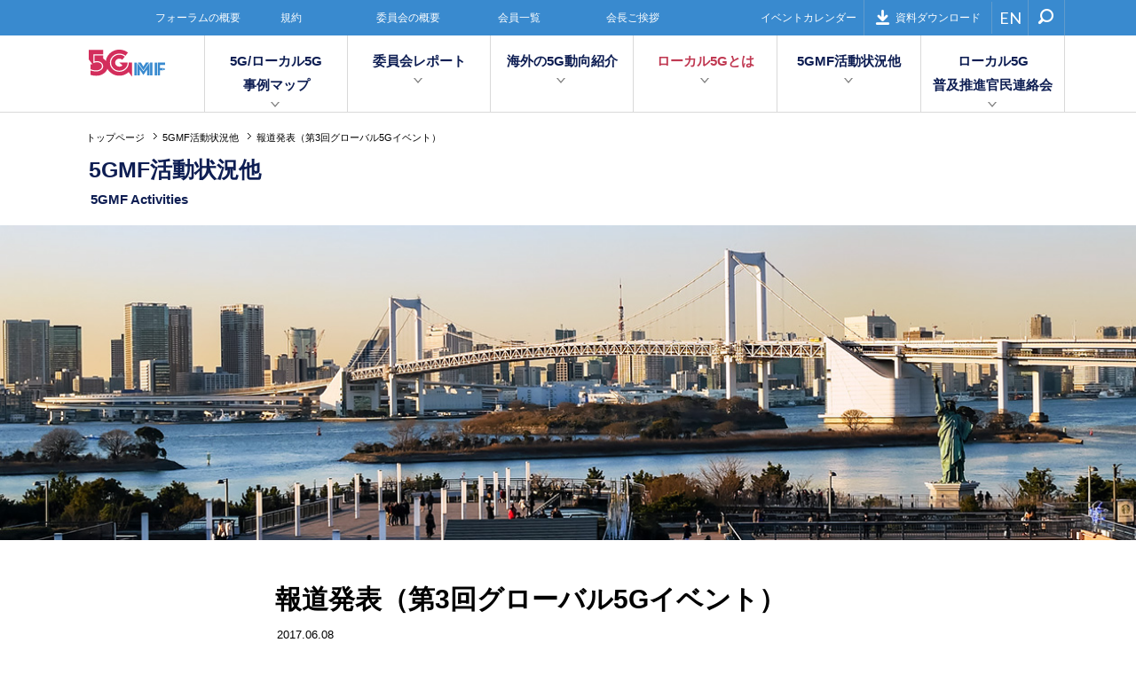

--- FILE ---
content_type: text/html; charset=UTF-8
request_url: https://5gmf.jp/news/2459/
body_size: 32410
content:
<!DOCTYPE html>
<html lang="ja">
<head>
	<!-- Google tag (gtag.js) -->
<script async src="https://www.googletagmanager.com/gtag/js?id=UA-60126344-1"></script>
<script>
  window.dataLayer = window.dataLayer || [];
  function gtag(){dataLayer.push(arguments);}
  gtag('js', new Date());

  gtag('config', 'UA-60126344-1');
</script>
<meta charset="UTF-8">
<meta name="viewport" content="width=device-width,initial-scale=1">
<title>報道発表（第3回グローバル5Gイベント） &#8211; 第5世代モバイル推進フォーラム</title>
<meta name='robots' content='max-image-preview:large' />
<link rel='dns-prefetch' href='//fonts.googleapis.com' />
<link rel='dns-prefetch' href='//s.w.org' />
<link rel='stylesheet' id='wp-block-library-css'  href='https://5gmf.jp/wp/wp-includes/css/dist/block-library/style.min.css?ver=6.0.11' type='text/css' media='all' />
<style id='global-styles-inline-css' type='text/css'>
body{--wp--preset--color--black: #000000;--wp--preset--color--cyan-bluish-gray: #abb8c3;--wp--preset--color--white: #ffffff;--wp--preset--color--pale-pink: #f78da7;--wp--preset--color--vivid-red: #cf2e2e;--wp--preset--color--luminous-vivid-orange: #ff6900;--wp--preset--color--luminous-vivid-amber: #fcb900;--wp--preset--color--light-green-cyan: #7bdcb5;--wp--preset--color--vivid-green-cyan: #00d084;--wp--preset--color--pale-cyan-blue: #8ed1fc;--wp--preset--color--vivid-cyan-blue: #0693e3;--wp--preset--color--vivid-purple: #9b51e0;--wp--preset--gradient--vivid-cyan-blue-to-vivid-purple: linear-gradient(135deg,rgba(6,147,227,1) 0%,rgb(155,81,224) 100%);--wp--preset--gradient--light-green-cyan-to-vivid-green-cyan: linear-gradient(135deg,rgb(122,220,180) 0%,rgb(0,208,130) 100%);--wp--preset--gradient--luminous-vivid-amber-to-luminous-vivid-orange: linear-gradient(135deg,rgba(252,185,0,1) 0%,rgba(255,105,0,1) 100%);--wp--preset--gradient--luminous-vivid-orange-to-vivid-red: linear-gradient(135deg,rgba(255,105,0,1) 0%,rgb(207,46,46) 100%);--wp--preset--gradient--very-light-gray-to-cyan-bluish-gray: linear-gradient(135deg,rgb(238,238,238) 0%,rgb(169,184,195) 100%);--wp--preset--gradient--cool-to-warm-spectrum: linear-gradient(135deg,rgb(74,234,220) 0%,rgb(151,120,209) 20%,rgb(207,42,186) 40%,rgb(238,44,130) 60%,rgb(251,105,98) 80%,rgb(254,248,76) 100%);--wp--preset--gradient--blush-light-purple: linear-gradient(135deg,rgb(255,206,236) 0%,rgb(152,150,240) 100%);--wp--preset--gradient--blush-bordeaux: linear-gradient(135deg,rgb(254,205,165) 0%,rgb(254,45,45) 50%,rgb(107,0,62) 100%);--wp--preset--gradient--luminous-dusk: linear-gradient(135deg,rgb(255,203,112) 0%,rgb(199,81,192) 50%,rgb(65,88,208) 100%);--wp--preset--gradient--pale-ocean: linear-gradient(135deg,rgb(255,245,203) 0%,rgb(182,227,212) 50%,rgb(51,167,181) 100%);--wp--preset--gradient--electric-grass: linear-gradient(135deg,rgb(202,248,128) 0%,rgb(113,206,126) 100%);--wp--preset--gradient--midnight: linear-gradient(135deg,rgb(2,3,129) 0%,rgb(40,116,252) 100%);--wp--preset--duotone--dark-grayscale: url('#wp-duotone-dark-grayscale');--wp--preset--duotone--grayscale: url('#wp-duotone-grayscale');--wp--preset--duotone--purple-yellow: url('#wp-duotone-purple-yellow');--wp--preset--duotone--blue-red: url('#wp-duotone-blue-red');--wp--preset--duotone--midnight: url('#wp-duotone-midnight');--wp--preset--duotone--magenta-yellow: url('#wp-duotone-magenta-yellow');--wp--preset--duotone--purple-green: url('#wp-duotone-purple-green');--wp--preset--duotone--blue-orange: url('#wp-duotone-blue-orange');--wp--preset--font-size--small: 13px;--wp--preset--font-size--medium: 20px;--wp--preset--font-size--large: 36px;--wp--preset--font-size--x-large: 42px;}.has-black-color{color: var(--wp--preset--color--black) !important;}.has-cyan-bluish-gray-color{color: var(--wp--preset--color--cyan-bluish-gray) !important;}.has-white-color{color: var(--wp--preset--color--white) !important;}.has-pale-pink-color{color: var(--wp--preset--color--pale-pink) !important;}.has-vivid-red-color{color: var(--wp--preset--color--vivid-red) !important;}.has-luminous-vivid-orange-color{color: var(--wp--preset--color--luminous-vivid-orange) !important;}.has-luminous-vivid-amber-color{color: var(--wp--preset--color--luminous-vivid-amber) !important;}.has-light-green-cyan-color{color: var(--wp--preset--color--light-green-cyan) !important;}.has-vivid-green-cyan-color{color: var(--wp--preset--color--vivid-green-cyan) !important;}.has-pale-cyan-blue-color{color: var(--wp--preset--color--pale-cyan-blue) !important;}.has-vivid-cyan-blue-color{color: var(--wp--preset--color--vivid-cyan-blue) !important;}.has-vivid-purple-color{color: var(--wp--preset--color--vivid-purple) !important;}.has-black-background-color{background-color: var(--wp--preset--color--black) !important;}.has-cyan-bluish-gray-background-color{background-color: var(--wp--preset--color--cyan-bluish-gray) !important;}.has-white-background-color{background-color: var(--wp--preset--color--white) !important;}.has-pale-pink-background-color{background-color: var(--wp--preset--color--pale-pink) !important;}.has-vivid-red-background-color{background-color: var(--wp--preset--color--vivid-red) !important;}.has-luminous-vivid-orange-background-color{background-color: var(--wp--preset--color--luminous-vivid-orange) !important;}.has-luminous-vivid-amber-background-color{background-color: var(--wp--preset--color--luminous-vivid-amber) !important;}.has-light-green-cyan-background-color{background-color: var(--wp--preset--color--light-green-cyan) !important;}.has-vivid-green-cyan-background-color{background-color: var(--wp--preset--color--vivid-green-cyan) !important;}.has-pale-cyan-blue-background-color{background-color: var(--wp--preset--color--pale-cyan-blue) !important;}.has-vivid-cyan-blue-background-color{background-color: var(--wp--preset--color--vivid-cyan-blue) !important;}.has-vivid-purple-background-color{background-color: var(--wp--preset--color--vivid-purple) !important;}.has-black-border-color{border-color: var(--wp--preset--color--black) !important;}.has-cyan-bluish-gray-border-color{border-color: var(--wp--preset--color--cyan-bluish-gray) !important;}.has-white-border-color{border-color: var(--wp--preset--color--white) !important;}.has-pale-pink-border-color{border-color: var(--wp--preset--color--pale-pink) !important;}.has-vivid-red-border-color{border-color: var(--wp--preset--color--vivid-red) !important;}.has-luminous-vivid-orange-border-color{border-color: var(--wp--preset--color--luminous-vivid-orange) !important;}.has-luminous-vivid-amber-border-color{border-color: var(--wp--preset--color--luminous-vivid-amber) !important;}.has-light-green-cyan-border-color{border-color: var(--wp--preset--color--light-green-cyan) !important;}.has-vivid-green-cyan-border-color{border-color: var(--wp--preset--color--vivid-green-cyan) !important;}.has-pale-cyan-blue-border-color{border-color: var(--wp--preset--color--pale-cyan-blue) !important;}.has-vivid-cyan-blue-border-color{border-color: var(--wp--preset--color--vivid-cyan-blue) !important;}.has-vivid-purple-border-color{border-color: var(--wp--preset--color--vivid-purple) !important;}.has-vivid-cyan-blue-to-vivid-purple-gradient-background{background: var(--wp--preset--gradient--vivid-cyan-blue-to-vivid-purple) !important;}.has-light-green-cyan-to-vivid-green-cyan-gradient-background{background: var(--wp--preset--gradient--light-green-cyan-to-vivid-green-cyan) !important;}.has-luminous-vivid-amber-to-luminous-vivid-orange-gradient-background{background: var(--wp--preset--gradient--luminous-vivid-amber-to-luminous-vivid-orange) !important;}.has-luminous-vivid-orange-to-vivid-red-gradient-background{background: var(--wp--preset--gradient--luminous-vivid-orange-to-vivid-red) !important;}.has-very-light-gray-to-cyan-bluish-gray-gradient-background{background: var(--wp--preset--gradient--very-light-gray-to-cyan-bluish-gray) !important;}.has-cool-to-warm-spectrum-gradient-background{background: var(--wp--preset--gradient--cool-to-warm-spectrum) !important;}.has-blush-light-purple-gradient-background{background: var(--wp--preset--gradient--blush-light-purple) !important;}.has-blush-bordeaux-gradient-background{background: var(--wp--preset--gradient--blush-bordeaux) !important;}.has-luminous-dusk-gradient-background{background: var(--wp--preset--gradient--luminous-dusk) !important;}.has-pale-ocean-gradient-background{background: var(--wp--preset--gradient--pale-ocean) !important;}.has-electric-grass-gradient-background{background: var(--wp--preset--gradient--electric-grass) !important;}.has-midnight-gradient-background{background: var(--wp--preset--gradient--midnight) !important;}.has-small-font-size{font-size: var(--wp--preset--font-size--small) !important;}.has-medium-font-size{font-size: var(--wp--preset--font-size--medium) !important;}.has-large-font-size{font-size: var(--wp--preset--font-size--large) !important;}.has-x-large-font-size{font-size: var(--wp--preset--font-size--x-large) !important;}
</style>
<link rel='stylesheet' id='dashicons-css'  href='https://5gmf.jp/wp/wp-includes/css/dashicons.min.css?ver=6.0.11' type='text/css' media='all' />
<link rel='stylesheet' id='my-calendar-reset-css'  href='https://5gmf.jp/wp/wp-content/plugins/my-calendar/css/reset.css?ver=3.2.4' type='text/css' media='all' />
<link rel='stylesheet' id='my-calendar-style-css'  href='https://5gmf.jp/wp/wp-content/plugins/my-calendar/styles/inherit.css?ver=3.2.4' type='text/css' media='all' />
<link rel='stylesheet' id='roboto-css-css'  href='https://fonts.googleapis.com/css?family=Roboto%3A400%2C700&#038;ver=6.0.11' type='text/css' media='all' />
<link rel='stylesheet' id='lato-css-css'  href='https://fonts.googleapis.com/css?family=Lato%3A400%2C700&#038;ver=6.0.11' type='text/css' media='all' />
<link rel='stylesheet' id='app-main-css-css'  href='https://5gmf.jp/wp/wp-content/themes/5gmf/assets/css/style.css?ver=6.0.11' type='text/css' media='all' />
<script type='text/javascript' src='https://5gmf.jp/wp/wp-includes/js/jquery/jquery.min.js?ver=3.6.0' id='jquery-core-js'></script>
<script type='text/javascript' src='https://5gmf.jp/wp/wp-includes/js/jquery/jquery-migrate.min.js?ver=3.3.2' id='jquery-migrate-js'></script>
<script type='text/javascript' src='https://5gmf.jp/wp/wp-content/themes/5gmf/assets/js/jquery.matchHeight-min.js?ver=6.0.11' id='jquery-matchheight-js'></script>
<script type='text/javascript' src='https://5gmf.jp/wp/wp-content/themes/5gmf/assets/js/velocity.min.js?ver=6.0.11' id='velocity-js'></script>
<script type='text/javascript' src='https://5gmf.jp/wp/wp-content/themes/5gmf/assets/js/velocity.ui.min.js?ver=6.0.11' id='velocity-ui-js'></script>
<script type='text/javascript' src='https://5gmf.jp/wp/wp-content/themes/5gmf/assets/js/script.js?ver=6.0.11' id='app-main-js-js'></script>
<link rel="canonical" href="https://5gmf.jp/news/2459/" />

<style type="text/css">
<!--
/* Styles by My Calendar - Joseph C Dolson https://www.joedolson.com/ */

.mc-main {--primary-dark: #313233; --primary-light: #fff; --secondary-light: #fff; --secondary-dark: #000; --highlight-dark: #666; --highlight-light: #efefef; --category-mc_default: #ffffcc; }
-->
</style><meta property="og:title" content="報道発表（第3回グローバル5Gイベント）">
<meta property="og:type" content="article">
<meta property="og:url" content="https://5gmf.jp/news/2459/">
<meta property="og:description" content="5月24日〜25日にヒルトン東京お台場において「第3回グローバル5Gイベント」が開催されました。">
<meta property="og:site_name" content="第5世代モバイル推進フォーラム">
<meta property="og:image" content="https://5gmf.jp/wp/wp-content/uploads/2017/03/20160303-odaiba-ec.jpg">
<meta property="fb:app_id" content="">
<meta property="og:locale" content="ja_JP">
<link rel="icon" href="https://5gmf.jp/wp/wp-content/uploads/2022/10/cropped-home-logo-32x32.png" sizes="32x32" />
<link rel="icon" href="https://5gmf.jp/wp/wp-content/uploads/2022/10/cropped-home-logo-192x192.png" sizes="192x192" />
<link rel="apple-touch-icon" href="https://5gmf.jp/wp/wp-content/uploads/2022/10/cropped-home-logo-180x180.png" />
<meta name="msapplication-TileImage" content="https://5gmf.jp/wp/wp-content/uploads/2022/10/cropped-home-logo-270x270.png" />
<meta name="description" content="第５世代モバイル推進フォーラム（5GMF）は、第５世代移動通信システムの早期実現を図るため、第５世代移動通信システムに関する研究開発及び標準化に係る調査研究、関係機関との連絡調整、情報の収集、普及啓発活動等を行い、もって電気通信利用の健全な発展に寄与することを目的としています。">
<link rel="icon" href="https://5gmf.jp/favicon.ico">
<link rel="apple-touch-icon" href="touch.png">
</head>
<body class="news-template-default single single-news postid-2459">

<div id="fb-root"></div>
<script>
(function(d, s, id) { var js, fjs = d.getElementsByTagName(s)[0]; if (d.getElementById(id)) return; js = d.createElement(s); js.id = id; js.src = "//connect.facebook.net/ja_JP/sdk.js#xfbml=1&version=v2.6"; fjs.parentNode.insertBefore(js, fjs); }(document, 'script', 'facebook-jssdk'));
</script>

<div id="global-overlay"></div>

<div id="global-wrapper">

<header id="header">
	<div class="nav-handle">
		<span></span>
		<span></span>
		<span></span>
	</div>
	<div class="nav-wrapper">
		<div class="first-nav">
			<div class="page-wrapper">
				<div class="inner">
					<nav class="page-nav">
						<ul><li id="menu-item-31" class="menu-item menu-item-type-post_type menu-item-object-page menu-item-31"><a href="https://5gmf.jp/outline/index/">フォーラムの概要</a></li>
<li id="menu-item-30" class="menu-item menu-item-type-post_type menu-item-object-page menu-item-30"><a href="https://5gmf.jp/outline/articles/">規約</a></li>
<li id="menu-item-29" class="menu-item menu-item-type-post_type menu-item-object-page menu-item-29"><a href="https://5gmf.jp/outline/committees/">委員会の概要</a></li>
<li id="menu-item-28" class="menu-item menu-item-type-post_type menu-item-object-page menu-item-28"><a href="https://5gmf.jp/outline/members/">会員一覧</a></li>
<li id="menu-item-27" class="menu-item menu-item-type-post_type menu-item-object-page menu-item-27"><a href="https://5gmf.jp/outline/greeting/">会長ご挨拶</a></li>
<li id="menu-item-2194" class="menu-item menu-item-type-post_type menu-item-object-page menu-item-2194"><a href="https://5gmf.jp/calendar/">イベントカレンダー</a></li>
</ul>					</nav>
					<nav class="util-nav">
						<ul>
							<li><a href="https://5gmf.jp/download/"><i class="icon icon-download"></i>資料ダウンロード</a></li>
							<!-- <li><a href="https://5gmf.jp/contact/"><i class="icon icon-envelope"></i>お問い合わせ</a></li> -->
						</ul>
					</nav>
					<nav class="language-nav">
						<ul>
							<li><a href="https://5gmf.jp/en/">EN</a></li>
						</ul>
					</nav>
					<div class="search">
						<div class="search-wrapper">
							<div class="search-handle"><i class="icon icon-search"></i></div>
							<form action="https://5gmf.jp/">
								<div class="form-control">
									<input type="text" name="s" placeholder="Search">
									<button type="submit"><i class="icon icon-search"></i></button>
								</div>
							</form>
						</div>
					</div>
				</div>
			</div>
		</div>
		<div class="second-nav">
			<div class="page-wrapper">
				<div class="brand">
					<div class="nav-handle-close">
						<span></span>
						<span></span>
					</div>
					<a href="https://5gmf.jp/"><img class="header_logo" src="/wp/wp-content/uploads/2019/07/home-logo.svg"></a>
				</div>
				<nav class="main-nav">
					<ul data-matchheight><li id="menu-item-5183" class="menu-item menu-item-type-post_type menu-item-object-page menu-item-has-children menu-item-5183"><a href="https://5gmf.jp/5gmap/" class="parent">5G/ローカル5G<br>事例マップ</a><div class="children" data-matchheight="a">
	<div class="inner">
		<div class="page-wrapper">
			<ul>
	<li id="menu-item-5184" class="menu-item menu-item-type-post_type menu-item-object-page menu-item-5184"><a href="https://5gmf.jp/5gmap/"><span class="title">5G/ローカル5G事例マップ</span><span class="description">日本全国の5G及びローカル5Gにおける実証実験や実施の事例を掲載しています。</span></a></li>
			</ul>
		</div>
	</div>
</div>
</li>
<li id="menu-item-56" class="menu-item menu-item-type-post_type menu-item-object-page menu-item-has-children menu-item-56"><a href="https://5gmf.jp/committee/" class="parent">委員会レポート</a><div class="children" data-matchheight="a">
	<div class="inner">
		<div class="page-wrapper">
			<ul>
	<li id="menu-item-57" class="menu-item menu-item-type-taxonomy menu-item-object-committee_category menu-item-57"><a href="https://5gmf.jp/committee/committee_category/plan/"><span class="title">企画委員会活動レポート</span><span class="description">他の委員会との横断的な情報共有・連携をサポートし、フォーラム全体としての活動計画を、ビジネス戦略視点を中心に検討しています。</span></a></li>
	<li id="menu-item-58" class="menu-item menu-item-type-taxonomy menu-item-object-committee_category menu-item-58"><a href="https://5gmf.jp/committee/committee_category/technical/"><span class="title">技術委員会活動レポート</span><span class="description">ARIB 高度無線通信研究委員会 2020 and Beyond AdHocに関する情報を共有し、5G関連の各種機能の明確化、要件の整理等を実施しています。</span></a></li>
	<li id="menu-item-59" class="menu-item menu-item-type-taxonomy menu-item-object-committee_category menu-item-59"><a href="https://5gmf.jp/committee/committee_category/application/"><span class="title">アプリケーション委員会活動レポート</span><span class="description">利用シーンWGとアプリケーションプラットフォームWGを設置し、ビジネススキームの検討・利用シーン想定・ビジョンの策定を行っています。</span></a></li>
	<li id="menu-item-60" class="menu-item menu-item-type-taxonomy menu-item-object-committee_category menu-item-60"><a href="https://5gmf.jp/committee/committee_category/network/"><span class="title">ネットワーク委員会活動レポート</span><span class="description">異なる要件のネットワークを収容する柔軟性の高いアーキテクチャ検討を行い、最適な5Gを実現するためのネットワーク要件をまとめています。</span></a></li>
			</ul>
		</div>
	</div>
</div>
</li>
<li id="menu-item-3973" class="menu-item menu-item-type-post_type menu-item-object-page menu-item-has-children menu-item-3973"><a href="https://5gmf.jp/overseas/" class="parent">海外の5G動向紹介</a><div class="children" data-matchheight="a">
	<div class="inner">
		<div class="page-wrapper">
			<ul>
	<li id="menu-item-3974" class="menu-item menu-item-type-post_type menu-item-object-page menu-item-3974"><a href="https://5gmf.jp/overseas/"><span class="title">海外の5G動向紹介</span><span class="description">海外メディアにおける5G関連ニュースに5GMF独自の解説を加えてご紹介します</span></a></li>
			</ul>
		</div>
	</div>
</div>
</li>
<li id="menu-item-54" class="menu-item menu-item-type-post_type menu-item-object-page menu-item-has-children menu-item-54"><a href="https://5gmf.jp/case/" class="parent">ローカル5Gとは</a><div class="children" data-matchheight="a">
	<div class="inner">
		<div class="page-wrapper">
			<ul>
	<li id="menu-item-397" class="menu-item menu-item-type-post_type menu-item-object-page menu-item-397"><a href="https://5gmf.jp/case/"><span class="title">ローカル5Gとは</span><span class="description">ローカル5Gに関する各種情報を発信していきます。</span></a></li>
			</ul>
		</div>
	</div>
</div>
</li>
<li id="menu-item-53" class="menu-item menu-item-type-post_type menu-item-object-page menu-item-has-children menu-item-53"><a href="https://5gmf.jp/news/" class="parent">5GMF活動状況他</a><div class="children" data-matchheight="a">
	<div class="inner">
		<div class="page-wrapper">
			<ul>
	<li id="menu-item-398" class="menu-item menu-item-type-post_type menu-item-object-page menu-item-398"><a href="https://5gmf.jp/news/"><span class="title">5GMF活動状況他</span><span class="description">フォーラム全体の活動などをご報告いたします</span></a></li>
			</ul>
		</div>
	</div>
</div>
</li>
<li id="menu-item-4968" class="menu-item menu-item-type-post_type menu-item-object-page menu-item-has-children menu-item-4968"><a href="https://5gmf.jp/kanmin/" class="parent">ローカル5G<br>普及推進官民連絡会</a><div class="children" data-matchheight="a">
	<div class="inner">
		<div class="page-wrapper">
			<ul>
	<li id="menu-item-4969" class="menu-item menu-item-type-post_type menu-item-object-page menu-item-4969"><a href="https://5gmf.jp/kanmin/"><span class="title">ローカル5G普及推進官民連絡会</span><span class="description">ローカル5G普及推進官民連絡会の活動をご報告します</span></a></li>
			</ul>
		</div>
	</div>
</div>
</li>
</ul>				</nav>
			</div>
		</div>
	</div>
</header>
<!-- /#header -->

<div id="breadcrumb">
	<nav class="page-wrapper">
		<ul>
			<!-- Breadcrumb NavXT 7.1.0 -->
<li><a href="https://5gmf.jp">トップページ</a></li><li><a href="https://5gmf.jp/news/">5GMF活動状況他</a></li><li><span>報道発表（第3回グローバル5Gイベント）</span></li>		</ul>
	</nav>
</div>
<!-- /#breadcrumb -->

	
<div id="page-category">
	<div class="page-wrapper">
		<p>5GMF活動状況他</p>
		<p class="en">5GMF Activities 	</div>
</div>
<!-- #page-category -->

<main id="content">

	<div class="main-image">
		<img src="https://5gmf.jp/wp/wp-content/uploads/2017/03/20160303-odaiba-ec.jpg" alt="">
	</div>

	<article class="post-content has-leaf">

		<header class="post-header">
			<div class="page-wrapper">
				<h1>報道発表（第3回グローバル5Gイベント）</h1>
				<time datetime="2017-06-08">2017.06.08</time>
				<div class="social-buttons">
					<div class="facebook">
						<div class="fb-share-button" data-href="https://5gmf.jp/news/2459/" data-layout="box_count" data-mobile-iframe="true">
							<a class="fb-xfbml-parse-ignore" target="_blank" href="https://www.facebook.com/sharer/sharer.php?u=https://5gmf.jp/news/2459/&amp;src=sdkpreparse">シェア</a>
						</div>
					</div>
					<div class="twitter">
						<a href="https://twitter.com/search?q=https%3A%2F%2F5gmf.jp%2Fnews%2F2459%2F" target="_blank" class="bubble">List</a>
						<a href="https://twitter.com/share" class="twitter-share-button" data-hashtags="5GMF">Tweet</a>
						<script>
						!function(d,s,id){var js,fjs=d.getElementsByTagName(s)[0],p=/^http:/.test(d.location)?'http':'https';if(!d.getElementById(id)){js=d.createElement(s);js.id=id;js.src=p+'://platform.twitter.com/widgets.js';fjs.parentNode.insertBefore(js,fjs);}}(document, 'script', 'twitter-wjs');
						</script>
					</div>
					<div class="google">
						<div class="g-plusone" data-size="tall"></div>
					</div>
				</div>
			</div>
		</header>

		<div class="post-body">
			<div class="page-wrapper">
				<div class="side-content-placeholder"><aside class="side-content side-content-left"><div class="image"><img src="https://5gmf.jp/wp/wp-content/uploads/2017/06/press-release-3rd-global-5g-event.jpg" alt=""></div><h2 class="title">5GMF Press Release on the 3rd Global 5G Event in Tokyo, Japan</h2><p class="description">The 5GMF (The Fifth Generation Mobile Communications Promotion Forum), the leading 5G visionary organization in Japan, organized the third Global 5G Event with world’s 5G promotion organizations : 5G Forum, 5G Americas, IMT-2020 (5G) PG, 5G-IA.</p><a href="https://5gmf.jp/wp/wp-content/uploads/2017/06/press-release-3rd-global-5g-event.pdf" target="_blank" class="button button-download">download</a></aside></div>
<div class="side-content-placeholder"><aside class="side-content side-content-right"><div class="image"><img src="https://5gmf.jp/wp/wp-content/uploads/2017/06/press-release-telebrasil-multilateral-mou-r2.jpg" alt=""></div><h2 class="title">Press release on Accession agreement with Telebrasil in Tokyo, Japan</h2><p class="description">Telebrasil – Projeto ‘5G Brasil’ Joins Leading 5G Visionary Organizations in China, Europe, Japan, South Korea and the Americas for “Global 5G Event”</p><a href="https://5gmf.jp/wp/wp-content/uploads/2017/06/press-release-telebrasil-multilateral-mou-r2.pdf" target="_blank" class="button button-download">download</a></aside></div>
<p>5月24日〜25日にヒルトン東京お台場において「第3回グローバル5Gイベント」が開催されました。</p>
<p>5月24日〜25日の2日間にわたって開催された「グローバル 5G イベント」は、世界の5G関連団体（「5G PPP」（欧州）、「IMT-2020（5G） Promotion Group」（中国）、「第5世代モバイル推進フォーラム（5GMF）」（日本）、「5G Forum」（韓国）、「5G Americas」（米国））により年に2回共同開催されるもので、今回の第3回は総務省主催で、「Creating the Crossover Collaboration for the 5G Eco-Society」をテーマにプレゼンテーションとパネルディスカッションがおこなわれました。</p>
<p>あわせて、5月24日のセッション終了後に、Telebrasil – Project &#8216;5G BRASIL&#8217; とマルチラテラルMoUを締結し、グローバル5Gイベントの枠組みにブラジルの5G団体が参画することになりました。</p>
<p>詳細については、下記をご覧ください。</p>
<p>【ダウンロード】<br />
<a href="/wp/wp-content/uploads/2017/06/press-release-3rd-global-5g-event.pdf">5GMF Press Release on the 3rd Global 5G Event in Tokyo, Japan</a><br />
<a href="/wp/wp-content/uploads/2017/06/press-release-telebrasil-multilateral-mou-r2.pdf">Press release on Accession agreement with Telebrasil in Tokyo, Japan</a></p>
<p>プログラムやイベントについての詳細は、こちらをご覧ください。<br />
<a href="/event/20170405105051/">第3回グローバル5Gイベント/5GMFホームページ</a></p>
			</div>
		</div>

		</article>
</main>
<!-- /#content -->

<footer id="footer">
	<div class="footer-sitemap">
		<div class="page-wrapper">
			<div class="inner">
				<div class="first-nav">
					<ul><li id="menu-item-255" class="menu-item menu-item-type-post_type menu-item-object-page menu-item-has-children has-child menu-item-255"><a href="https://5gmf.jp/committee/" class="label">委員会レポート</a>					<ul>
	<li id="menu-item-263" class="menu-item menu-item-type-taxonomy menu-item-object-committee_category menu-item-263"><a href="https://5gmf.jp/committee/committee_category/plan/">企画委員会活動レポート</a></li>
	<li id="menu-item-262" class="menu-item menu-item-type-taxonomy menu-item-object-committee_category menu-item-262"><a href="https://5gmf.jp/committee/committee_category/technical/">技術委員会活動レポート</a></li>
	<li id="menu-item-261" class="menu-item menu-item-type-taxonomy menu-item-object-committee_category menu-item-261"><a href="https://5gmf.jp/committee/committee_category/application/">アプリケーション委員会活動レポート</a></li>
	<li id="menu-item-260" class="menu-item menu-item-type-taxonomy menu-item-object-committee_category menu-item-260"><a href="https://5gmf.jp/committee/committee_category/network/">ネットワーク委員会活動レポート</a></li>
					</ul>
</li>
<li id="menu-item-3987" class="menu-item menu-item-type-post_type menu-item-object-page menu-item-3987"><a href="https://5gmf.jp/overseas/" class="label">海外の5G動向紹介</a></li>
<li id="menu-item-258" class="menu-item menu-item-type-post_type menu-item-object-page menu-item-258"><a href="https://5gmf.jp/case/" class="label">ローカル5Gとは</a></li>
<li id="menu-item-257" class="menu-item menu-item-type-post_type menu-item-object-page menu-item-257"><a href="https://5gmf.jp/news/" class="label">5GMF活動状況他</a></li>
<li id="menu-item-256" class="menu-item menu-item-type-post_type menu-item-object-page menu-item-256"><a href="https://5gmf.jp/local5g-kanmin/" class="label">ローカル5G普及推進官民連絡会</a></li>
</ul>				</div>
				<div class="second-nav">
					<span class="label">フォーラムについて</span>
					<ul><li id="menu-item-272" class="menu-item menu-item-type-post_type menu-item-object-page menu-item-272"><a href="https://5gmf.jp/outline/index/">フォーラムの概要</a></li>
<li id="menu-item-271" class="menu-item menu-item-type-post_type menu-item-object-page menu-item-271"><a href="https://5gmf.jp/outline/articles/">規約</a></li>
<li id="menu-item-270" class="menu-item menu-item-type-post_type menu-item-object-page menu-item-270"><a href="https://5gmf.jp/outline/committees/">委員会の概要</a></li>
<li id="menu-item-269" class="menu-item menu-item-type-post_type menu-item-object-page menu-item-269"><a href="https://5gmf.jp/outline/members/">会員一覧</a></li>
<li id="menu-item-268" class="menu-item menu-item-type-post_type menu-item-object-page menu-item-268"><a href="https://5gmf.jp/outline/greeting/">会長ご挨拶</a></li>
<li id="menu-item-3637" class="menu-item menu-item-type-custom menu-item-object-custom menu-item-3637"><a href="/event/20191224164850/">事務局長より</a></li>
<li id="menu-item-1878" class="menu-item menu-item-type-post_type menu-item-object-committee menu-item-1878"><a href="https://5gmf.jp/committee/plan/1849/">企画委員会 委員長より</a></li>
<li id="menu-item-1879" class="menu-item menu-item-type-post_type menu-item-object-committee menu-item-1879"><a href="https://5gmf.jp/committee/technical/1850/">技術委員会 委員長より</a></li>
<li id="menu-item-1880" class="menu-item menu-item-type-post_type menu-item-object-committee menu-item-1880"><a href="https://5gmf.jp/committee/application/1851/">アプリケーション委員会 委員長</a></li>
<li id="menu-item-1881" class="menu-item menu-item-type-post_type menu-item-object-committee menu-item-1881"><a href="https://5gmf.jp/committee/network/1844/">ネットワーク委員会 委員長より</a></li>
</ul>				</div>
				<div class="third-nav">
					<a href="https://5gmf.jp/download/" class="label">資料ダウンロード</a>
					<ul><li id="menu-item-276" class="menu-item menu-item-type-taxonomy menu-item-object-download_category menu-item-276"><a href="https://5gmf.jp/download/download_category/public/">公開資料</a></li>
<li id="menu-item-275" class="menu-item menu-item-type-taxonomy menu-item-object-download_category menu-item-275"><a href="https://5gmf.jp/download/download_category/member/">会員専用資料</a></li>
</ul>				</div>
			</div>
		</div>
	</div>
	<div class="page-wrapper">
		<div class="brand">
			<img src="/wp/wp-content/uploads/2016/06/logo-color.svg" alt="5GMF">
		</div>
		<div class="footer-nav">
			<ul><li id="menu-item-328" class="menu-item menu-item-type-post_type menu-item-object-page menu-item-328"><a href="https://5gmf.jp/privacy/">個人情報保護方針及び免責事項</a></li>
</ul>			<small>© 第5世代モバイル推進フォーラム</small>
		</div>
	</div>
</footer>
<!-- /#footer -->

</div>
<!-- /#global-wrapper -->

<script type='text/javascript' id='mc.mcjs-js-extra'>
/* <![CDATA[ */
var my_calendar = {"grid":"true","list":"true","mini":"true","ajax":"true","newWindow":"New tab"};
/* ]]> */
</script>
<script type='text/javascript' src='https://5gmf.jp/wp/wp-content/plugins/my-calendar/js/mcjs.min.js?ver=3.2.4' id='mc.mcjs-js'></script>
<script src="https://apis.google.com/js/platform.js" async defer>{lang: 'ja'}</script>
<script>
(function(i,s,o,g,r,a,m){i['GoogleAnalyticsObject']=r;i[r]=i[r]||function(){
(i[r].q=i[r].q||[]).push(arguments)},i[r].l=1*new Date();a=s.createElement(o),
m=s.getElementsByTagName(o)[0];a.async=1;a.src=g;m.parentNode.insertBefore(a,m)
})(window,document,'script','//www.google-analytics.com/analytics.js','ga');
ga('create', 'UA-60126344-1', 'auto');
ga('send', 'pageview');
</script>

</body>
</html>


--- FILE ---
content_type: text/html; charset=utf-8
request_url: https://accounts.google.com/o/oauth2/postmessageRelay?parent=https%3A%2F%2F5gmf.jp&jsh=m%3B%2F_%2Fscs%2Fabc-static%2F_%2Fjs%2Fk%3Dgapi.lb.en.2kN9-TZiXrM.O%2Fd%3D1%2Frs%3DAHpOoo_B4hu0FeWRuWHfxnZ3V0WubwN7Qw%2Fm%3D__features__
body_size: 162
content:
<!DOCTYPE html><html><head><title></title><meta http-equiv="content-type" content="text/html; charset=utf-8"><meta http-equiv="X-UA-Compatible" content="IE=edge"><meta name="viewport" content="width=device-width, initial-scale=1, minimum-scale=1, maximum-scale=1, user-scalable=0"><script src='https://ssl.gstatic.com/accounts/o/2580342461-postmessagerelay.js' nonce="z6zmXG-62UGZpK0Ew3Sp8w"></script></head><body><script type="text/javascript" src="https://apis.google.com/js/rpc:shindig_random.js?onload=init" nonce="z6zmXG-62UGZpK0Ew3Sp8w"></script></body></html>

--- FILE ---
content_type: text/css
request_url: https://5gmf.jp/wp/wp-content/themes/5gmf/assets/css/style.css?ver=6.0.11
body_size: 83224
content:
@charset "UTF-8";
/* Colors */
/* Fonts */
/* Icons */
/* Transition */
/**
 * Clearfix
 */
/**
 * Default transition
 */
/**
 * Mediaqueries
 */
/*! normalize.css v4.1.1 | MIT License | github.com/necolas/normalize.css */
progress, sub, sup {
  vertical-align: baseline;
}

button, hr, input {
  overflow: visible;
}

[type=checkbox], [type=radio], legend {
  box-sizing: border-box;
  padding: 0;
}

html {
  font-family: sans-serif;
  -ms-text-size-adjust: 100%;
  -webkit-text-size-adjust: 100%;
}

body {
  margin: 0;
}

article, aside, details, figcaption, figure, footer, header, main, menu, nav, section, summary {
  display: block;
}

audio, canvas, progress, video {
  display: inline-block;
}

audio:not([controls]) {
  display: none;
  height: 0;
}

[hidden], template {
  display: none;
}

a {
  background-color: transparent;
  -webkit-text-decoration-skip: objects;
}

a:active, a:hover {
  outline-width: 0;
}

abbr[title] {
  border-bottom: none;
  text-decoration: underline;
  text-decoration: underline dotted;
}

b, strong {
  font-weight: bolder;
}

dfn {
  font-style: italic;
}

h1 {
  font-size: 2em;
  margin: .67em 0;
}

mark {
  background-color: #ff0;
  color: #000;
}

small {
  font-size: 80%;
}

sub, sup {
  font-size: 75%;
  line-height: 0;
  position: relative;
}

sub {
  bottom: -.25em;
}

sup {
  top: -.5em;
}

img {
  border-style: none;
}

svg:not(:root) {
  overflow: hidden;
}

code, kbd, pre, samp {
  font-family: monospace,monospace;
  font-size: 1em;
}

figure {
  margin: 1em 40px;
}

hr {
  box-sizing: content-box;
  height: 0;
}

button, input, select, textarea {
  font: inherit;
  margin: 0;
}

optgroup {
  font-weight: 700;
}

button, select {
  text-transform: none;
}

[type=reset], [type=submit], button, html [type=button] {
  -webkit-appearance: button;
}

[type=button]::-moz-focus-inner, [type=reset]::-moz-focus-inner, [type=submit]::-moz-focus-inner, button::-moz-focus-inner {
  border-style: none;
  padding: 0;
}

[type=button]:-moz-focusring, [type=reset]:-moz-focusring, [type=submit]:-moz-focusring, button:-moz-focusring {
  outline: ButtonText dotted 1px;
}

fieldset {
  border: 1px solid silver;
  margin: 0 2px;
  padding: .35em .625em .75em;
}

legend {
  color: inherit;
  display: table;
  max-width: 100%;
  white-space: normal;
}

textarea {
  overflow: auto;
}

[type=number]::-webkit-inner-spin-button, [type=number]::-webkit-outer-spin-button {
  height: auto;
}

[type=search] {
  -webkit-appearance: textfield;
  outline-offset: -2px;
}

[type=search]::-webkit-search-cancel-button, [type=search]::-webkit-search-decoration {
  -webkit-appearance: none;
}

::-webkit-input-placeholder {
  color: inherit;
  opacity: .54;
}

::-webkit-file-upload-button {
  -webkit-appearance: button;
  font: inherit;
}

@font-face {
  font-family: '5gmf';
  src: url("../../fonts/5gmf.ttf?muk2wj") format("truetype"), url("../../fonts/5gmf.woff?muk2wj") format("woff"), url("../../fonts/5gmf.svg?muk2wj#5gmf") format("svg");
  font-weight: normal;
  font-style: normal;
}

[class^="icon-"], [class*=" icon-"] {
  /* use !important to prevent issues with browser extensions that change fonts */
  font-family: '5gmf' !important;
  speak: none;
  font-style: normal;
  font-weight: normal;
  font-variant: normal;
  text-transform: none;
  line-height: 1;
  /* Better Font Rendering =========== */
  -webkit-font-smoothing: antialiased;
  -moz-osx-font-smoothing: grayscale;
}

.icon-plus:before {
  content: "";
}

.icon-download:before {
  content: "";
}

.icon-envelope:before {
  content: "";
}

.icon-search:before {
  content: "";
}

.icon-logo:before {
  content: "";
}

* {
  outline: none;
  box-sizing: border-box;
  -webkit-font-smoothing: antialiased;
}

html {
  font-family: "游ゴシック", "Yu Gothic", "游ゴシック体", "YuGothic", "ヒラギノ角ゴ Pro W3", "Hiragino Kaku Gothic Pro", "ＭＳ Ｐゴシック", "MS PGothic", sans-serif;
  font-size: 62.5%;
}

@media screen and (max-width: 1024px) {
  html.nav-active {
    height: 100%;
    overflow: auto;
  }
}

body {
  line-height: 1.857142857;
  color: #000;
  font-size: 140%;
}

@media screen and (max-width: 768px) {
  body {
    font-size: 135%;
  }
}

@media screen and (max-width: 1024px) {
  html.nav-active body {
    height: 100%;
    overflow: hidden;
  }
}

a {
  color: #0e1e53;
  text-decoration: none;
}

a:hover {
  text-decoration: underline;
}

a:active {
  text-decoration: none;
}

img {
  vertical-align: middle;
}

iframe {
  display: block;
}

address {
  display: block;
  font-style: normal;
}

@media screen and (max-width: 1024px) {
  #global-overlay {
    position: fixed;
    top: 0;
    right: 0;
    bottom: 0;
    left: 0;
    visibility: hidden;
    opacity: 0;
    background-color: #000;
    -webkit-transition: visibility 0s 0.35s linear, z-index 0s 0.35s linear, opacity 0.35s 0s cubic-bezier(0.165, 0.84, 0.44, 1);
    transition: visibility 0s 0.35s linear, z-index 0s 0.35s linear, opacity 0.35s 0s cubic-bezier(0.165, 0.84, 0.44, 1);
  }
}

html.nav-active #global-overlay {
  z-index: 1;
  visibility: visible;
  opacity: 0.7;
  -webkit-transition: visibility 0s linear, z-index 0s linear, opacity 0.7s cubic-bezier(0.165, 0.84, 0.44, 1);
  transition: visibility 0s linear, z-index 0s linear, opacity 0.7s cubic-bezier(0.165, 0.84, 0.44, 1);
}

#global-wrapper {
  position: relative;
  overflow: hidden;
}

@media screen and (max-width: 1024px) {
  #global-wrapper {
    padding-top: 40px;
  }
}

body.home #global-wrapper,
body.archive #global-wrapper,
body.page #global-wrapper,
body.search #global-wrapper {
  background-color: #ededed;
}

/**
 * Header
 */
#header {
  position: relative;
  z-index: 10;
  background-color: #fff;
  /* First navigation */
  /* Second navigation */
}

@media screen and (max-width: 1024px) {
  #header {
    position: fixed;
    top: 0;
    right: 0;
    bottom: 0;
    left: 41.333333333%;
    background-color: #fff;
    -webkit-transform: translateX(100%);
            transform: translateX(100%);
    -webkit-transition: -webkit-transform 0.2s cubic-bezier(0.165, 0.84, 0.44, 1);
    transition: -webkit-transform 0.2s cubic-bezier(0.165, 0.84, 0.44, 1);
    transition: transform 0.2s cubic-bezier(0.165, 0.84, 0.44, 1);
    transition: transform 0.2s cubic-bezier(0.165, 0.84, 0.44, 1), -webkit-transform 0.2s cubic-bezier(0.165, 0.84, 0.44, 1);
    -webkit-overflow-scrolling: touch;
  }
}

#header .nav-handle {
  display: none;
}

@media screen and (max-width: 1024px) {
  #header .nav-handle {
    display: block;
    position: absolute;
    top: 0;
    left: -40px;
    width: 40px;
    height: 40px;
  }
  #header .nav-handle span {
    position: absolute;
    right: 10px;
    left: 10px;
    display: block;
    height: 3px;
    background-color: #0e1e53;
  }
  #header .nav-handle span:nth-child(1) {
    top: 13px;
  }
  #header .nav-handle span:nth-child(2) {
    top: 19px;
  }
  #header .nav-handle span:nth-child(3) {
    top: 25px;
  }
}

@media screen and (max-width: 1024px) {
  #header .nav-wrapper {
    position: relative;
    display: -webkit-box;
    display: -ms-flexbox;
    display: flex;
    -webkit-box-orient: vertical;
    -webkit-box-direction: normal;
        -ms-flex-direction: column;
            flex-direction: column;
    min-height: 100%;
    overflow-y: scroll;
  }
}

#header .page-wrapper {
  padding-right: 0;
  padding-left: 0;
}

#header .first-nav {
  color: #fff;
  background-color: #398acf;
}

@media screen and (max-width: 1024px) {
  #header .first-nav {
    -webkit-box-ordinal-group: 3;
        -ms-flex-order: 2;
            order: 2;
  }
}

#header .first-nav ul {
  margin: 0;
  padding: 0;
  list-style: none;
}

#header .first-nav ul:before {
  display: table;
  content: " ";
}

#header .first-nav ul:after {
  display: table;
  clear: both;
  content: " ";
}

#header .first-nav li {
  display: table-cell;
}

@media screen and (max-width: 1024px) {
  #header .first-nav li {
    display: block;
  }
}

#header .first-nav a {
  padding: 7px 0;
  display: block;
  color: #fff;
  font-size: 85.714285714%;
}

@media screen and (max-width: 1024px) {
  #header .first-nav a {
    font-size: 100%;
  }
}

#header .first-nav a:hover {
  text-decoration: none;
}

#header .first-nav .inner {
  display: table;
  width: 100%;
}

@media screen and (max-width: 1024px) {
  #header .first-nav .inner {
    display: -webkit-box;
    display: -ms-flexbox;
    display: flex;
    -webkit-box-orient: vertical;
    -webkit-box-direction: normal;
        -ms-flex-direction: column;
            flex-direction: column;
  }
}

#header .first-nav .page-nav {
  border-right: 1px solid #619bcc;
  display: table-cell;
  vertical-align: middle;
  text-align: right;
}

@media screen and (max-width: 1024px) {
  #header .first-nav .page-nav {
    padding-top: 7px;
    padding-bottom: 12px;
    border-right: 0;
    border-bottom: 0.99px solid #619bcc;
    display: block;
    -webkit-box-ordinal-group: 2;
        -ms-flex-order: 1;
            order: 1;
    text-align: left;
  }
}

#header .first-nav .page-nav ul {
  display: table;
  width: 100%;
}

@media screen and (max-width: 1024px) {
  #header .first-nav .page-nav ul {
    display: block;
  }
}

#header .first-nav .page-nav ul li a {
  padding-right: 8px;
  padding-left: 7px;
}

@media screen and (max-width: 1120px) {
  #header .first-nav .page-nav ul li a {
    padding-right: 6px;
    padding-left: 6px;
  }
}

@media screen and (max-width: 1024px) {
  #header .first-nav .page-nav ul li a {
    padding: 0 1em;
    line-height: 2.222222222;
  }
}

#header .first-nav .util-nav {
  display: table-cell;
  width: 1%;
  vertical-align: middle;
}

@media screen and (max-width: 1024px) {
  #header .first-nav .util-nav {
    display: block;
    -webkit-box-ordinal-group: 3;
        -ms-flex-order: 2;
            order: 2;
    width: auto;
  }
}

#header .first-nav .util-nav ul {
  display: table;
}

@media screen and (max-width: 1024px) {
  #header .first-nav .util-nav ul {
    display: block;
  }
}

#header .first-nav .util-nav ul li {
  border-right: 1px solid #619bcc;
  white-space: nowrap;
}

@media screen and (max-width: 1024px) {
  #header .first-nav .util-nav ul li {
    border-right: 0;
    border-bottom: 1px solid #619bcc;
    white-space: normal;
  }
}

#header .first-nav .util-nav ul li a {
  padding-right: 12px;
  padding-left: 12px;
}

@media screen and (max-width: 1120px) {
  #header .first-nav .util-nav ul li a {
    padding-right: 6px;
    padding-left: 6px;
  }
}

@media screen and (max-width: 1024px) {
  #header .first-nav .util-nav ul li a {
    padding: 10px 1em 9px;
  }
}

#header .first-nav .util-nav ul li a i {
  margin-right: 6px;
  position: relative;
  top: -1px;
  vertical-align: middle;
  font-size: 17px;
}

@media screen and (max-width: 1024px) {
  #header .first-nav .util-nav ul li a i {
    margin-right: 9px;
    font-size: 14px;
  }
}

#header .first-nav .language-nav {
  display: table-cell;
  width: 1%;
  vertical-align: middle;
}

@media screen and (max-width: 1024px) {
  #header .first-nav .language-nav {
    display: block;
    -webkit-box-ordinal-group: 5;
        -ms-flex-order: 4;
            order: 4;
    width: auto;
  }
}

#header .first-nav .language-nav ul {
  display: table;
}

@media screen and (max-width: 1024px) {
  #header .first-nav .language-nav ul {
    display: -webkit-box;
    display: -ms-flexbox;
    display: flex;
    -webkit-box-orient: horizontal;
    -webkit-box-direction: normal;
        -ms-flex-direction: row;
            flex-direction: row;
    -webkit-box-pack: end;
        -ms-flex-pack: end;
            justify-content: flex-end;
  }
}

#header .first-nav .language-nav ul li {
  border-right: 1px solid #619bcc;
}

@media screen and (max-width: 1024px) {
  #header .first-nav .language-nav ul li {
    border-right: 0;
  }
}

#header .first-nav .language-nav ul li a, #header .first-nav .language-nav ul li span {
  padding: 4px 0 3px;
  width: 40px;
  font-family: "Lato", sans-serif;
  font-size: 128.571428571%;
  text-align: center;
}

@media screen and (max-width: 1024px) {
  #header .first-nav .language-nav ul li a, #header .first-nav .language-nav ul li span {
    padding: 10px 1em;
    font-size: 100%;
  }
}

#header .first-nav .language-nav ul li span {
  display: block;
  color: #fff;
}

#header .first-nav .search {
  border-right: 1px solid #619bcc;
  display: table-cell;
  width: 1%;
  vertical-align: middle;
}

@media screen and (max-width: 1024px) {
  #header .first-nav .search {
    padding: 8px 0;
    border-right: 0;
    border-bottom: 0.99px solid #619bcc;
    display: block;
    position: relative;
    -webkit-box-ordinal-group: 4;
        -ms-flex-order: 3;
            order: 3;
    width: auto;
  }
}

#header .first-nav .search .search-wrapper {
  position: relative;
  width: 40px;
  height: 40px;
}

@media screen and (max-width: 1024px) {
  #header .first-nav .search .search-wrapper {
    position: static;
    width: auto;
    height: auto;
  }
}

#header .first-nav .search .search-wrapper .search-handle {
  width: 100%;
  height: 100%;
  font-size: 17px;
  text-align: center;
  cursor: pointer;
}

@media screen and (max-width: 1024px) {
  #header .first-nav .search .search-wrapper .search-handle {
    display: none;
  }
}

#header .first-nav .search .search-wrapper .search-handle i {
  padding: 12px 0 11px;
  position: relative;
  top: 2px;
  left: -1px;
  vertical-align: middle;
}

#header .first-nav .search .search-wrapper form {
  position: absolute;
  top: 0;
  right: -1px;
  bottom: 0;
  width: 0;
  overflow: hidden;
  -webkit-transition: all 0.35s cubic-bezier(0.645, 0.045, 0.355, 1);
  transition: all 0.35s cubic-bezier(0.645, 0.045, 0.355, 1);
}

@media screen and (max-width: 1024px) {
  #header .first-nav .search .search-wrapper form {
    position: static;
    width: auto;
  }
}

#header .first-nav .search .search-wrapper form .form-control {
  height: 100%;
}

#header .first-nav .search .search-wrapper form .form-control input {
  padding: 0 5px 0 40px;
  border: 1px solid #d9d9d9;
  width: 250px;
  height: 100%;
  background-color: #398acf;
  -webkit-transition: all 0.35s cubic-bezier(0.645, 0.045, 0.355, 1);
  transition: all 0.35s cubic-bezier(0.645, 0.045, 0.355, 1);
}

@media screen and (max-width: 1024px) {
  #header .first-nav .search .search-wrapper form .form-control input {
    border: 0;
    width: 100%;
    color: #fff;
  }
}

#header .first-nav .search .search-wrapper form .form-control button {
  padding: 0;
  border: 0;
  position: absolute;
  top: 0;
  bottom: 0;
  left: 0;
  width: 40px;
  background: none;
  font-size: 17px;
  text-align: center;
  cursor: pointer;
  -webkit-transition: all 0.35s cubic-bezier(0.645, 0.045, 0.355, 1);
  transition: all 0.35s cubic-bezier(0.645, 0.045, 0.355, 1);
}

#header .first-nav .search .search-wrapper form .form-control button i {
  display: inline-block;
  width: 100%;
  line-height: 40px;
  vertical-align: middle;
  color: #ccc;
  -webkit-transition: all 0.35s cubic-bezier(0.645, 0.045, 0.355, 1);
  transition: all 0.35s cubic-bezier(0.645, 0.045, 0.355, 1);
}

@media screen and (max-width: 1024px) {
  #header .first-nav .search .search-wrapper form .form-control button i {
    color: #fff;
    font-size: 12px;
    opacity: 0.1;
  }
}

#header .first-nav .search .search-wrapper form .form-control button.active i {
  color: #0e1e53;
}

@media screen and (max-width: 1024px) {
  #header .first-nav .search .search-wrapper form .form-control button.active i {
    color: #fff;
    opacity: 1;
  }
}

#header .first-nav .search.active .search-wrapper form {
  width: 250px;
}

#header .first-nav .search.active .search-wrapper form .form-control input {
  background-color: #fff;
}

#header .second-nav {
  border-bottom: 1px solid #d9d9d9;
}

@media screen and (max-width: 1024px) {
  #header .second-nav {
    border: 0;
    -webkit-box-ordinal-group: 2;
        -ms-flex-order: 1;
            order: 1;
  }
}

#header .second-nav ul {
  margin: 0;
  padding: 0;
  list-style: none;
}

#header .second-nav .brand {
  margin-right: -151px;
  float: left;
  width: 151px;
}

@media screen and (max-width: 1024px) {
  #header .second-nav .brand {
    margin-right: 0;
    border-bottom: 1px solid #0e1e53;
    border-right: 0;
    float: none;
    width: auto;
  }
}

#header .second-nav .brand .nav-handle-close {
  display: none;
}

@media screen and (max-width: 1024px) {
  #header .second-nav .brand .nav-handle-close {
    border-left: 1px solid #0e1e53;
    display: block;
    position: relative;
    float: right;
    width: 41px;
    height: 39px;
  }
  #header .second-nav .brand .nav-handle-close span {
    margin-top: -2px;
    display: block;
    position: absolute;
    top: 50%;
    right: 9px;
    left: 10px;
    height: 3px;
    background-color: #0e1e53;
  }
  #header .second-nav .brand .nav-handle-close span:nth-child(1) {
    -webkit-transform: rotate(-45deg);
            transform: rotate(-45deg);
  }
  #header .second-nav .brand .nav-handle-close span:nth-child(2) {
    -webkit-transform: rotate(45deg);
            transform: rotate(45deg);
  }
}

#header .second-nav .brand a {
  padding: 16px 0 4px 20px;
  display: block;
}

@media screen and (max-width: 1024px) {
  #header .second-nav .brand a {
    padding: 0 0 0 1em;
    line-height: 39px;
  }
}

#header .second-nav .brand a i {
  font-size: 32px;
}

@media screen and (max-width: 1024px) {
  #header .second-nav .brand a i {
    display: none;
  }
}

#header .second-nav .brand a span {
  display: none;
}

@media screen and (max-width: 1024px) {
  #header .second-nav .brand a span {
    display: block;
    font-weight: bold;
  }
}

#header .second-nav .brand a:hover {
  text-decoration: none;
}

#header .second-nav .main-nav {
  margin-left: 150px;
  border-left: 1px solid #d9d9d9;
}

@media screen and (max-width: 1024px) {
  #header .second-nav .main-nav {
    margin-left: 0;
  }
}

#header .second-nav .main-nav > ul {
  display: table;
  width: 100%;
}

@media screen and (max-width: 1024px) {
  #header .second-nav .main-nav > ul {
    display: block;
  }
}

#header .second-nav .main-nav > ul > li {
  border-right: 1px solid #d9d9d9;
  display: table-cell;
  width: 16.666%;
  text-align: center;
}

@media screen and (max-width: 1024px) {
  #header .second-nav .main-nav > ul > li {
    border-right: 0;
    border-bottom: 1px solid #0e1e53;
    display: block;
    width: auto;
    text-align: left;
  }
}

#header .second-nav .main-nav > ul > li .parent {
  padding: 15px 0 17px;
  position: relative;
  display: block;
  color: #0e1e53;
  font-weight: bold;
  font-size: 107.142857143%;
}
#header .second-nav .main-nav > ul > li#menu-item-54 .parent {
  color: #c03952;
}

@media screen and (max-width: 1024px) {
  #header .second-nav .main-nav > ul > li .parent {
    padding: 11px 1em 8px;
    font-size: 100%;
  }
}

#header .second-nav .main-nav > ul > li .parent:before {
  margin-left: -6px;
  border: 5px solid transparent;
  border-top-width: 6px;
  border-bottom-width: 6px;
  border-top-color: #7f7f7f;
  position: absolute;
  bottom: -1px;
  left: 50%;
  content: "";
}

@media screen and (max-width: 1024px) {
  #header .second-nav .main-nav > ul > li .parent:before {
    content: none;
  }
}

#header .second-nav .main-nav > ul > li .parent:after {
  margin-left: -6px;
  border: 5px solid transparent;
  border-top-width: 6px;
  border-bottom-width: 6px;
  border-top-color: #fff;
  position: absolute;
  bottom: 1px;
  left: 50%;
  content: "";
}

@media screen and (max-width: 1024px) {
  #header .second-nav .main-nav > ul > li .parent:after {
    content: none;
  }
}

#header .second-nav .main-nav > ul > li .parent:hover {
  text-decoration: none;
}

@media screen and (max-width: 1024px) {
  #header .second-nav .main-nav > ul > li span.parent {
    position: relative;
  }
  #header .second-nav .main-nav > ul > li span.parent:after {
    margin-top: -20px;
    margin-left: 0;
    border: 0;
    position: absolute;
    top: 50%;
    right: 0;
    left: auto;
    width: 40px;
    height: 40px;
    line-height: 40px;
    content: "";
    font-family: "5gmf";
    text-align: center;
    -webkit-transition: -webkit-transform 0.2s cubic-bezier(0.165, 0.84, 0.44, 1);
    transition: -webkit-transform 0.2s cubic-bezier(0.165, 0.84, 0.44, 1);
    transition: transform 0.2s cubic-bezier(0.165, 0.84, 0.44, 1);
    transition: transform 0.2s cubic-bezier(0.165, 0.84, 0.44, 1), -webkit-transform 0.2s cubic-bezier(0.165, 0.84, 0.44, 1);
  }
}

#header .second-nav .main-nav > ul > li .children {
  position: absolute;
  top: 100%;
  right: 0;
  left: 0;
  max-height: 0;
  overflow: hidden;
  -webkit-transition: all 0.35s cubic-bezier(0.645, 0.045, 0.355, 1);
  transition: all 0.35s cubic-bezier(0.645, 0.045, 0.355, 1);
}

@media screen and (max-width: 1024px) {
  #header .second-nav .main-nav > ul > li .children {
    position: static;
  }
}

#header .second-nav .main-nav > ul > li .children .inner {
  color: #fff;
  background-color: #398acf;
  box-shadow: 0 5px 0 rgba(0, 0, 0, 0.3);
}

@media screen and (max-width: 1024px) {
  #header .second-nav .main-nav > ul > li .children .inner {
    position: static;
    box-shadow: none;
  }
}

#header .second-nav .main-nav > ul > li .children .inner ul {
  border-right: 1px solid #619bcc;
  border-left: 1px solid #619bcc;
  display: table;
}

@media screen and (max-width: 1024px) {
  #header .second-nav .main-nav > ul > li .children .inner ul {
    border-right: 0;
    border-left: 0;
    display: block;
  }
}

#header .second-nav .main-nav > ul > li .children .inner ul li {
  border-right: 1px solid #619bcc;
  display: table-cell;
  width: 20%;
  text-align: left;
}

@media screen and (max-width: 1024px) {
  #header .second-nav .main-nav > ul > li .children .inner ul li {
    border-right: 0;
    border-bottom: 0.99px solid #576287;
    display: block;
    width: auto;
  }
}

#header .second-nav .main-nav > ul > li .children .inner ul li a {
  padding: 29px 22px 20px;
  display: block;
  color: #fff;
}

@media screen and (max-width: 1024px) {
  #header .second-nav .main-nav > ul > li .children .inner ul li a {
    padding: 11px 0.6em 11px 1.2em;
    font-size: 82.142857143%;
  }
}

@media screen and (max-width: 768px) {
  #header .second-nav .main-nav > ul > li .children .inner ul li a {
    font-size: 85.185185185%;
  }
}

#header .second-nav .main-nav > ul > li .children .inner ul li a span {
  display: block;
}

#header .second-nav .main-nav > ul > li .children .inner ul li a span.title {
  margin-bottom: 21px;
  line-height: 1.5;
}

@media screen and (max-width: 1024px) {
  #header .second-nav .main-nav > ul > li .children .inner ul li a span.title {
    margin-bottom: 0;
    line-height: inherit;
  }
}

#header .second-nav .main-nav > ul > li .children .inner ul li a span.description {
  line-height: 1.75;
  font-size: 85.714285714%;
}

@media screen and (max-width: 1024px) {
  #header .second-nav .main-nav > ul > li .children .inner ul li a span.description {
    display: none;
  }
}

@media screen and (max-width: 768px) {
  #header .second-nav .main-nav > ul > li .children .inner ul li a span.description {
    font-size: 88.888888889%;
  }
}

#header .second-nav .main-nav > ul > li .children .inner ul li:last-child {
  border-right: 0;
}

@media screen and (max-width: 1024px) {
  #header .second-nav .main-nav > ul > li .children .inner ul li:last-child {
    border-bottom: 0;
  }
}

@media screen and (max-width: 1024px) {
  #header .second-nav .main-nav > ul > li.subnav-active .parent:after {
    -webkit-transform: rotate(135deg);
            transform: rotate(135deg);
  }
}

#header .second-nav .main-nav > ul > li.subnav-active .children {
  padding-bottom: 5px;
  z-index: 1;
  max-height: 500px;
}

@media screen and (max-width: 1024px) {
  #header .second-nav .main-nav > ul > li.subnav-active .children {
    padding-bottom: 0;
  }
}

html.nav-active #header {
  overflow-y: scroll;
  -webkit-transform: translateX(0);
          transform: translateX(0);
}

html.nav-active #header .nav-handle {
  display: none;
}

body.home #header .second-nav .brand {
  margin: 0;
  border: 0;
  width: 0;
}

@media screen and (max-width: 1024px) {
  body.home #header .second-nav .brand {
    margin-right: 0;
    border-bottom: 1px solid #0e1e53;
    float: none;
    width: auto;
  }
}

body.home #header .second-nav .brand a {
  padding: 0;
}

@media screen and (max-width: 1024px) {
  body.home #header .second-nav .brand a {
    padding-left: 1em;
  }
}

body.home #header .second-nav .brand a i {
  display: none;
}

body.home #header .second-nav .main-nav {
  margin-left: 0;
  border-left: 1px solid #d9d9d9;
}

@media screen and (max-width: 1024px) {
  body.home #header .second-nav .main-nav {
    border-left: 0;
  }
}

body.home #header .second-nav .main-nav > ul > li .parent {
  padding-top: 19px;
  padding-bottom: 24px;
}

@media screen and (max-width: 1024px) {
  body.home #header .second-nav .main-nav > ul > li .parent {
    padding-top: 11px;
    padding-bottom: 8px;
  }
}

body.home #header .second-nav .main-nav > ul > li .parent:before {
  bottom: 4px;
}

@media screen and (max-width: 1024px) {
  body.home #header .second-nav .main-nav > ul > li .parent:before {
    bottom: auto;
  }
}

body.home #header .second-nav .main-nav > ul > li .parent:after {
  bottom: 6px;
}

@media screen and (max-width: 1024px) {
  body.home #header .second-nav .main-nav > ul > li .parent:after {
    bottom: auto;
  }
}

body.home #header .second-nav .main-nav > ul > li .parent .en {
  display: block;
  font-size: 71.428571429%;
}

@media screen and (max-width: 1024px) {
  body.home #header .second-nav .main-nav > ul > li .parent .en {
    display: none;
  }
}

/**
 * Breadcrumb
 */
#breadcrumb ul {
  margin: 0;
  padding: 14px 7px 8px;
  list-style: none;
}

#breadcrumb ul li {
  display: inline-block;
}

#breadcrumb ul li a, #breadcrumb ul li span {
  color: #000;
  font-size: 78.571428571%;
}

#breadcrumb ul li a:after {
  margin-right: 3px;
  margin-left: 6px;
  display: inline-block;
  width: 1em;
  height: 1em;
  content: "";
  background: url(../images/breadcrumb-separator.png) no-repeat center;
}

body.archive #breadcrumb,
body.page #breadcrumb,
body.search #breadcrumb {
  background-color: #fff;
}

/**
 * Content
 */
body.home #content,
body.archive #content,
body.search #content {
  padding-bottom: 40px;
}

#page-category {
  margin: 0 0 20px;
}

#page-category h1, #page-category p {
  margin: 0;
  padding: 0 10px;
  line-height: 1.28;
  color: #0e1e53;
  font-weight: bold;
  font-size: 178.571428571%;
}

@media screen and (max-width: 768px) {
  #page-category h1, #page-category p {
    font-size: 185.185185185%;
  }
}

#page-category .en {
  margin-top: 0.5em;
  padding: 0 12px;
  font-size: 107.142857143%;
}

body.archive #page-category,
body.page #page-category,
body.search #page-category {
  margin-bottom: 10px;
  padding-bottom: 20px;
  background-color: #fff;
}

.main-image {
  text-align: center;
}

.main-image img {
  width: 100%;
  height: auto;
}

/**
 * Archive Styles
 */
.archive-content .page-wrapper {
  padding-right: 0;
  padding-left: 0;
}

@media screen and (max-width: 1120px) {
  .archive-content .page-wrapper {
    padding-right: 10px;
    padding-left: 10px;
  }
}

@media screen and (max-width: 1024px) {
  .archive-content .page-wrapper {
    padding-right: 15px;
    padding-left: 15px;
  }
}

/**
 * Post Styles
 */
.post-content {
  padding: 44px 0 0;
}

.post-content .post-header h1 {
  margin: 0;
  line-height: 1.5;
  font-size: 214.285714286%;
}

@media screen and (max-width: 768px) {
  .post-content .post-header h1 {
    font-size: 222.222222222%;
  }
}

.post-content .post-header time {
  margin-top: 6px;
  padding-left: 2px;
  display: block;
  font-size: 92.857142857%;
}

@media screen and (max-width: 768px) {
  .post-content .post-header time {
    font-size: 96.296296296%;
  }
}

.post-content .post-header .social-buttons {
  padding: 35px 0 27px;
  text-align: center;
}

.post-content .post-header .social-buttons > div {
  padding: 0 3px;
  display: inline-block;
  vertical-align: bottom;
}

.post-content .post-header .social-buttons > div.twitter {
  padding-top: 40px;
  position: relative;
}

.post-content .post-header .social-buttons > div.twitter .bubble {
  padding: 3px 0;
  border: 1px solid #999;
  border-radius: 2px;
  display: block;
  position: absolute;
  top: -1px;
  left: 0;
  width: 100%;
  color: #000;
  font-size: 14px;
  text-align: center;
}

.post-content .post-header .social-buttons > div.twitter .bubble:before, .post-content .post-header .social-buttons > div.twitter .bubble:after {
  position: absolute;
  width: 0;
  height: 0;
  content: "";
  display: block;
}

.post-content .post-header .social-buttons > div.twitter .bubble:before {
  border-top: 4px solid #aaa;
  border-right: 4px solid transparent;
  border-left: 4px solid transparent;
  top: 33px;
  left: 8px;
}

.post-content .post-header .social-buttons > div.twitter .bubble:after {
  border-top: 3px solid #fff;
  border-right: 3px solid transparent;
  border-left: 3px solid transparent;
  top: 32px;
  left: 9px;
}

.post-content .post-header .social-buttons > div.google > div {
  vertical-align: bottom !important;
}

.post-content .post-body {
  margin-bottom: 140px;
}

.post-content .post-body:before {
  display: table;
  content: " ";
}

.post-content .post-body:after {
  display: table;
  clear: both;
  content: " ";
}

.post-content .post-body h2 {
  margin: 2em 0 1em;
  line-height: 1.5;
  font-size: 157.142857143%;
}

@media screen and (max-width: 768px) {
  .post-content .post-body h2 {
    font-size: 162.962962963%;
  }
}

.post-content .post-body h2:first-of-type {
  margin-top: 1em;
}

.post-content .post-body h3 {
  margin: 2em 0 1em;
  font-size: 128.571428571%;
}

@media screen and (max-width: 768px) {
  .post-content .post-body h3 {
    font-size: 133.333333333%;
  }
}

.post-content .post-body h4, .post-content .post-body h5, .post-content .post-body h6 {
  margin: 2em 0 1em;
  font-size: 100%;
}

.post-content .post-body p {
  margin: 2em 0 1em;
}

.post-content .post-body ul {
  margin: 2em 0 1em;
  padding: 0 0 0 0.8em;
  list-style: none;
}

.post-content .post-body ul li {
  margin-bottom: 0.7em;
}

.post-content .post-body ul li:before {
  margin-left: -0.9em;
  content: "・";
  font-weight: bold;
}

.post-content .post-body table {
  margin: 4.55em 0 4em;
  border: 1px solid #d4d4d4;
  border-collapse: collapse;
  width: 100%;
}

.post-content .post-body table th {
  padding: 7px 1em 6px;
  border: 1px solid #d4d4d4;
  background-color: #f5f5f5;
  font-weight: bold;
  text-align: left;
}

.post-content .post-body table td {
  padding: 7px 1em 6px;
  border: 1px solid #d4d4d4;
}

.post-content .post-body table thead th {
  text-align: center;
}

.post-content .post-body table tbody th:first-child {
  width: 20%;
}

.post-content .post-body .table-noborder {
  border: 0;
}

.post-content .post-body .table-noborder th, .post-content .post-body .table-noborder td {
  padding: 0;
  border: 0;
}

.post-content .post-body .table-half th, .post-content .post-body .table-half td {
  width: 50%;
  vertical-align: top;
}

@media screen and (max-width: 768px) {
  .post-content .post-body .table-half th, .post-content .post-body .table-half td {
    display: block;
    width: 100%;
  }
}

.post-content .post-body .table-half th:nth-child(odd), .post-content .post-body .table-half td:nth-child(odd) {
  padding-right: 1em;
}

@media screen and (max-width: 768px) {
  .post-content .post-body .table-half th:nth-child(odd), .post-content .post-body .table-half td:nth-child(odd) {
    padding-right: 0;
  }
}

.post-content .post-body .table-half th:nth-child(even), .post-content .post-body .table-half td:nth-child(even) {
  padding-left: 1em;
}

@media screen and (max-width: 768px) {
  .post-content .post-body .table-half th:nth-child(even), .post-content .post-body .table-half td:nth-child(even) {
    padding-left: 0;
  }
}

.post-content .post-body .table-member {
  border: 0;
}

.post-content .post-body .table-member thead th {
  padding: 1em 3em;
  border: 0;
  vertical-align: top;
  background: none;
  text-align: left;
  letter-spacing: 2em;
  white-space: nowrap;
}

@media screen and (max-width: 768px) {
  .post-content .post-body .table-member thead th {
    padding: 1em;
  }
}

.post-content .post-body .table-member thead th:first-child {
  padding-left: 0;
}

.post-content .post-body .table-member tbody th, .post-content .post-body .table-member tbody td {
  padding: 0 3em;
  border: 0;
  width: 83%;
  vertical-align: top;
}

@media screen and (max-width: 768px) {
  .post-content .post-body .table-member tbody th, .post-content .post-body .table-member tbody td {
    padding: 0 1em;
    width: auto;
  }
}

.post-content .post-body .table-member tbody th:first-child, .post-content .post-body .table-member tbody td:first-child {
  padding-left: 0;
  border-right: 1px solid #ccc;
  width: auto;
  white-space: nowrap;
}

.post-content .post-body blockquote {
  margin: 4.2em 0 4.2em 2px;
  padding-left: 1.5em;
  border-left: 3px solid #9fa5ba;
}

.post-content .post-body hr {
  margin: 1em 0;
  border: 0;
  height: 1px;
  background-color: #ccc;
}

.post-content .post-body img {
  max-width: 100%;
  height: auto;
}

.post-content .post-body .wp-caption {
  margin: 2em 0 1em;
  display: table;
}

.post-content .post-body .wp-caption figcaption {
  text-align: left;
}

.post-content .post-body .wp-caption.aligncenter {
  margin-right: auto;
  margin-left: auto;
}

.post-content .post-body address {
  margin: 2em 0 1em;
}

@media screen and (max-width: 768px) {
  .post-content .post-body address {
    margin-top: 1em;
  }
}

.post-content .post-body section {
  margin-bottom: 18px;
  background-color: #fff;
}

.post-content .post-body section .section-body {
  padding: 35px 40px;
}

.post-content .post-body section .section-body:before {
  display: table;
  content: " ";
}

.post-content .post-body section .section-body:after {
  display: table;
  clear: both;
  content: " ";
}

@media screen and (max-width: 768px) {
  .post-content .post-body section .section-body {
    padding-right: 20px;
    padding-left: 20px;
  }
}

.post-content .post-body section .section-body > *:first-child {
  margin-top: 0;
}

.post-content .post-body section .section-body > *:last-child {
  margin-bottom: 0;
}

.post-content .post-body section .section-body h3 {
  margin: 0;
}

.post-content .post-body section .section-body p {
  margin: 1em 0;
}

.post-content .post-body section .section-body h3 + p {
  margin-top: 0.5em;
}

.post-content .post-body section .section-body dl dt {
  margin-right: -10%;
  float: left;
  width: 10%;
}

@media screen and (max-width: 1024px) {
  .post-content .post-body section .section-body dl dt {
    margin-right: -15%;
    width: 15%;
  }
}

@media screen and (max-width: 768px) {
  .post-content .post-body section .section-body dl dt {
    margin: 0;
    float: none;
    width: auto;
    font-weight: bold;
  }
}

.post-content .post-body section .section-body dl dd {
  margin: 0;
  padding-left: 11%;
}

@media screen and (max-width: 1024px) {
  .post-content .post-body section .section-body dl dd {
    padding-left: 16%;
  }
}

@media screen and (max-width: 768px) {
  .post-content .post-body section .section-body dl dd {
    padding-left: 0;
  }
}

.post-content .post-body section .section-body br + br {
  margin-top: -0.5em;
}

.post-content .post-body section .section-header + .section-body {
  padding-top: 15px;
  padding-bottom: 25px;
}

@media screen and (max-width: 768px) {
  .post-content .post-body section .section-header + .section-body {
    padding-top: 0;
    padding-bottom: 15px;
  }
}

.post-content .post-body section .list-square > li:before {
  margin-right: 0.5em;
  display: inline-block;
  width: 10px;
  height: 10px;
  content: "";
  background-color: #ccc;
}

.post-content .post-body section .list-line > li:before {
  margin-right: 0.5em;
  border-bottom: 1px solid #ccc;
  position: relative;
  top: -0.3em;
  display: inline-block;
  width: 10px;
  content: "";
}

.post-content .post-body section .list-plane > li:before {
  content: none;
}

.post-content .post-footer .related-posts {
  padding: 40px 0 60px;
  background-color: #ededed;
}

.post-content .post-footer .related-posts .page-wrapper {
  padding: 0;
}

.post-content.has-leaf {
  position: relative;
}

.post-content.has-leaf .post-header .page-wrapper,
.post-content.has-leaf .post-body .page-wrapper,
.post-content.has-leaf .post-footer > .page-wrapper {
  padding: 0;
  max-width: 660px;
  -webkit-transition: all 0.35s cubic-bezier(0.645, 0.045, 0.355, 1);
  transition: all 0.35s cubic-bezier(0.645, 0.045, 0.355, 1);
}

@media screen and (max-width: 1120px) {
  .post-content.has-leaf .post-header .page-wrapper,
  .post-content.has-leaf .post-body .page-wrapper,
  .post-content.has-leaf .post-footer > .page-wrapper {
    max-width: 560px;
  }
}

@media only screen and (max-width: 1020px) {
  .post-content.has-leaf .post-header .page-wrapper,
  .post-content.has-leaf .post-body .page-wrapper,
  .post-content.has-leaf .post-footer > .page-wrapper {
    padding: 0 10px;
    max-width: 100%;
  }
}

.post-content.has-leaf .side-content-placeholder {
  position: relative;
}

@media only screen and (max-width: 1020px) {
  .post-content.has-leaf .side-content-placeholder {
    display: none;
  }
}

.post-content.has-leaf .side-content {
  position: absolute;
  top: 0;
  width: 190px;
}

.post-content.has-leaf .side-content .image {
  text-align: center;
}

.post-content.has-leaf .side-content .image img {
  border: 1px solid #ccc;
}

.post-content.has-leaf .side-content .title {
  margin: 0.6em 0 0.8em;
  line-height: 1.5;
  font-size: 100%;
}

.post-content.has-leaf .side-content .description {
  margin: 1em 0;
  line-height: 1.818181818;
  font-size: 78.571428571%;
}

@media screen and (max-width: 768px) {
  .post-content.has-leaf .side-content .description {
    font-size: 81.481481481%;
  }
}

.post-content.has-leaf .side-content time {
  font-size: 85.714285714%;
}

@media screen and (max-width: 768px) {
  .post-content.has-leaf .side-content time {
    font-size: 88.888888889%;
  }
}

.post-content.has-leaf .side-content-left {
  left: -220px;
}

.post-content.has-leaf .side-content-right {
  right: -220px;
}

body.page .post-content,
body.search .post-content {
  padding-top: 0;
}

body.page .post-content .post-body,
body.search .post-content .post-body {
  margin-bottom: 15px;
}

body.page .post-content section .narrow-wrapper,
body.search .post-content section .narrow-wrapper {
  margin: 0 auto;
  max-width: 660px;
  -webkit-transition: all 0.35s cubic-bezier(0.645, 0.045, 0.355, 1);
  transition: all 0.35s cubic-bezier(0.645, 0.045, 0.355, 1);
}

@media screen and (max-width: 1120px) {
  body.page .post-content section .narrow-wrapper,
  body.search .post-content section .narrow-wrapper {
    max-width: 560px;
  }
}

@media only screen and (max-width: 1020px) {
  body.page .post-content section .narrow-wrapper,
  body.search .post-content section .narrow-wrapper {
    padding: 0 10px;
    max-width: 100%;
  }
}

.posts {
  margin: -4px;
}

.posts:before {
  display: table;
  content: " ";
}

.posts:after {
  display: table;
  clear: both;
  content: " ";
}

.posts article {
  padding: 4px;
  width: 25%;
  float: left;
}

@media screen and (max-width: 1120px) {
  .posts article {
    width: 33.333333333%;
  }
}

@media screen and (max-width: 768px) {
  .posts article {
    width: 50%;
  }
}

@media screen and (max-width: 520px) {
  .posts article {
    float: none;
    width: 100%;
  }
}

.posts article .inner {
  padding: 14px 14px 34px;
  display: block;
  position: relative;
  color: #000;
  background-color: #fff;
}

.posts article .inner .image {
  margin: -14px -14px 0;
  padding-top: 82.926829268%;
  position: relative;
  overflow: hidden;
}

.posts article .inner .image img {
  margin: auto;
  position: absolute;
  top: -50%;
  right: -50%;
  bottom: -50%;
  left: -50%;
  width: auto;
  height: 100%;
}

.posts article .inner:hover .image img {
  filter: saturate(250%);
}

.posts article .inner .category {
  margin: 0;
  position: relative;
}

.posts article .inner .category span {
  padding: 0 10px;
  display: inline-block;
  position: absolute;
  left: -9px;
  bottom: 0.5em;
  min-width: 90px;
  color: #0e1e53;
  background-color: #fff;
  font-size: 78.571428571%;
  text-align: center;
}

@media screen and (max-width: 768px) {
  .posts article .inner .category span {
    font-size: 81.481481481%;
  }
}

.posts article .inner .post-title {
  margin: 0;
  padding: 0.7em 0 0.35em;
  line-height: 1.5625;
}

.posts article .inner .description {
  margin: 0;
  line-height: 1.615384615;
  font-size: 92.857142857%;
}

@media screen and (max-width: 768px) {
  .posts article .inner .description {
    font-size: 96.296296296%;
  }
}

.posts article .inner time {
  position: absolute;
  bottom: 9px;
  right: 14px;
  left: 14px;
  font-size: 92.857142857%;
}

@media screen and (max-width: 768px) {
  .posts article .inner time {
    font-size: 96.296296296%;
  }
}

.posts article .inner:hover {
  text-decoration: none;
}

.pagetop {
  margin: 15px 0 0 auto;
  display: table;
}

.pagetop a {
  padding: 1px 9px;
  display: block;
  position: relative;
  background-color: #fff;
  font-size: 100%;
}

.pagetop a:before {
  display: block;
  position: absolute;
  top: 0;
  bottom: 0;
  left: -29px;
  width: 29px;
  content: "";
  background: #0e1e53 url(../images/cursor-up.png) no-repeat center center;
}

.pagination {
  margin: 4em 0 0;
}

.pagination ul {
  margin: 0;
  padding: 0;
  text-align: center;
  letter-spacing: -0.4em;
}

.pagination ul li {
  margin: 0 1px !important;
  display: inline-block;
  letter-spacing: 0;
}

.pagination ul li:before {
  content: none !important;
}

.pagination ul li a {
  display: block;
  width: 2em;
  color: #fff;
  background-color: #0e1e53;
}

.pagination ul li > span {
  display: block;
  width: 2em;
  color: #000;
  background-color: #ededed;
}

/**
 * Footer
 */
#footer {
  background-color: #fff;
}

#footer ul {
  margin: 0;
  padding: 0;
  list-style: none;
}

#footer .footer-sitemap {
  padding: 32px 0 28px;
  color: #fff;
  background-color: #398acf;
}

@media screen and (max-width: 768px) {
  #footer .footer-sitemap {
    padding-top: 2px;
    padding-bottom: 1px;
  }
}

#footer .footer-sitemap a {
  color: #fff;
  font-size: 92.857142857%;
}

@media screen and (max-width: 768px) {
  #footer .footer-sitemap a {
    font-size: 100%;
  }
}

#footer .footer-sitemap .label {
  display: block;
  font-weight: bold;
  font-size: 114.285714286%;
}

@media screen and (max-width: 768px) {
  #footer .footer-sitemap .label {
    padding-top: 0.5em;
    padding-bottom: 0.55em;
    font-size: 100%;
  }
}

#footer .footer-sitemap .inner {
  display: table;
  width: 100%;
}

@media screen and (max-width: 1024px) {
  #footer .footer-sitemap .inner {
    display: block;
  }
  #footer .footer-sitemap .inner:before {
    display: table;
    content: " ";
  }
  #footer .footer-sitemap .inner:after {
    display: table;
    clear: both;
    content: " ";
  }
}

#footer .footer-sitemap .inner > div {
  border-right: 1px solid #619bcc;
  display: table-cell;
  vertical-align: top;
}

@media screen and (max-width: 1024px) {
  #footer .footer-sitemap .inner > div {
    border-right: 0;
    display: block;
  }
}

@media screen and (max-width: 1024px) {
  #footer .footer-sitemap .inner > div.first-nav {
    padding-right: 1em;
    padding-left: 1em;
  }
}

@media screen and (max-width: 768px) {
  #footer .footer-sitemap .inner > div.first-nav {
    padding-right: 0.5em;
    padding-left: 0.5em;
  }
}

#footer .footer-sitemap .inner > div.first-nav > ul:before {
  display: table;
  content: " ";
}

#footer .footer-sitemap .inner > div.first-nav > ul:after {
  display: table;
  clear: both;
  content: " ";
}

#footer .footer-sitemap .inner > div.first-nav > ul > li {
  margin-bottom: 1.8em;
  display: block;
}

@media screen and (max-width: 768px) {
  #footer .footer-sitemap .inner > div.first-nav > ul > li {
    margin-bottom: 0;
    padding-right: 0.6em;
    padding-left: 0.6em;
    border-bottom: 0.99px solid #619bcc;
  }
}

#footer .footer-sitemap .inner > div.first-nav > ul > li:first-child {
  padding-left: 2.4em;
}

@media screen and (max-width: 1120px) {
  #footer .footer-sitemap .inner > div.first-nav > ul > li:first-child {
    padding-left: 2em;
  }
}

@media screen and (max-width: 1024px) {
  #footer .footer-sitemap .inner > div.first-nav > ul > li:first-child {
    margin-bottom: 1em;
    padding-left: 0;
  }
}

@media screen and (max-width: 768px) {
  #footer .footer-sitemap .inner > div.first-nav > ul > li:first-child {
    margin-bottom: 0;
    padding-left: 0.6em;
  }
}

#footer .footer-sitemap .inner > div.first-nav > ul > li.has-child {
  padding-right: 2.6em;
  float: left;
  height: 100%;
}

@media screen and (max-width: 1120px) {
  #footer .footer-sitemap .inner > div.first-nav > ul > li.has-child {
    padding-right: 2em;
  }
}

@media screen and (max-width: 1024px) {
  #footer .footer-sitemap .inner > div.first-nav > ul > li.has-child {
    padding-right: 0;
    width: 33.333333333%;
  }
}

@media screen and (max-width: 768px) {
  #footer .footer-sitemap .inner > div.first-nav > ul > li.has-child {
    padding-right: 0.6em;
    float: none;
    width: auto;
  }
}

@media screen and (max-width: 768px) {
  #footer .footer-sitemap .inner > div.first-nav > ul > li.has-child .label {
    position: relative;
  }
  #footer .footer-sitemap .inner > div.first-nav > ul > li.has-child .label:after {
    margin-top: -20px;
    position: absolute;
    top: 50%;
    right: -1.1em;
    width: 40px;
    height: 40px;
    line-height: 40px;
    content: "";
    font-family: "5gmf";
    text-align: center;
    -webkit-transition: -webkit-transform 0.2s cubic-bezier(0.165, 0.84, 0.44, 1);
    transition: -webkit-transform 0.2s cubic-bezier(0.165, 0.84, 0.44, 1);
    transition: transform 0.2s cubic-bezier(0.165, 0.84, 0.44, 1);
    transition: transform 0.2s cubic-bezier(0.165, 0.84, 0.44, 1), -webkit-transform 0.2s cubic-bezier(0.165, 0.84, 0.44, 1);
  }
}

#footer .footer-sitemap .inner > div.first-nav > ul > li ul {
  padding: 12px 0;
}

@media screen and (max-width: 768px) {
  #footer .footer-sitemap .inner > div.first-nav > ul > li ul {
    padding: 0 15px;
    max-height: 0;
    overflow: hidden;
    -webkit-transition: all 0.35s cubic-bezier(0.645, 0.045, 0.355, 1);
    transition: all 0.35s cubic-bezier(0.645, 0.045, 0.355, 1);
  }
}

#footer .footer-sitemap .inner > div.first-nav > ul > li ul li {
  margin-bottom: 4px;
}

@media screen and (max-width: 768px) {
  #footer .footer-sitemap .inner > div.first-nav > ul > li ul li {
    margin-bottom: 5px;
  }
}

#footer .footer-sitemap .inner > div.first-nav > ul > li.subnav-active .label:after {
  -webkit-transform: rotate(135deg);
          transform: rotate(135deg);
}

#footer .footer-sitemap .inner > div.first-nav > ul > li.subnav-active ul {
  padding-top: 8px;
  padding-bottom: 13px;
  max-height: 500px;
}

#footer .footer-sitemap .inner > div.second-nav {
  padding-left: 3.5em;
  width: 22%;
}

@media screen and (max-width: 1120px) {
  #footer .footer-sitemap .inner > div.second-nav {
    padding-left: 2em;
    width: 20%;
  }
}

@media screen and (max-width: 1024px) {
  #footer .footer-sitemap .inner > div.second-nav {
    padding-left: 1em;
    width: 33.333333333%;
    float: left;
  }
}

@media screen and (max-width: 768px) {
  #footer .footer-sitemap .inner > div.second-nav {
    padding-right: 0.5em;
    padding-left: 0.5em;
    float: none;
    width: auto;
  }
}

@media screen and (max-width: 768px) {
  #footer .footer-sitemap .inner > div.second-nav .label {
    padding-right: 0.6em;
    padding-left: 0.6em;
    position: relative;
  }
  #footer .footer-sitemap .inner > div.second-nav .label:after {
    margin-top: -20px;
    position: absolute;
    top: 50%;
    right: -0.4em;
    width: 40px;
    height: 40px;
    line-height: 40px;
    content: "";
    font-family: "5gmf";
    text-align: center;
    -webkit-transition: -webkit-transform 0.2s cubic-bezier(0.165, 0.84, 0.44, 1);
    transition: -webkit-transform 0.2s cubic-bezier(0.165, 0.84, 0.44, 1);
    transition: transform 0.2s cubic-bezier(0.165, 0.84, 0.44, 1);
    transition: transform 0.2s cubic-bezier(0.165, 0.84, 0.44, 1), -webkit-transform 0.2s cubic-bezier(0.165, 0.84, 0.44, 1);
  }
}

#footer .footer-sitemap .inner > div.second-nav ul {
  padding: 12px 0 3px;
}

@media screen and (max-width: 768px) {
  #footer .footer-sitemap .inner > div.second-nav ul {
    padding: 0 22px;
    max-height: 0;
    overflow: hidden;
    -webkit-transition: all 0.35s cubic-bezier(0.645, 0.045, 0.355, 1);
    transition: all 0.35s cubic-bezier(0.645, 0.045, 0.355, 1);
  }
}

#footer .footer-sitemap .inner > div.second-nav ul li {
  margin-bottom: 4px;
}

@media screen and (max-width: 768px) {
  #footer .footer-sitemap .inner > div.second-nav ul li {
    margin-bottom: 5px;
  }
}

#footer .footer-sitemap .inner > div.second-nav.subnav-active .label:after {
  -webkit-transform: rotate(135deg);
          transform: rotate(135deg);
}

#footer .footer-sitemap .inner > div.second-nav.subnav-active ul {
  padding-top: 9px;
  padding-bottom: 13px;
  max-height: 500px;
}

#footer .footer-sitemap .inner > div.third-nav {
  padding-left: 3.5em;
  border-right: 0;
  width: 19%;
}

@media screen and (max-width: 1120px) {
  #footer .footer-sitemap .inner > div.third-nav {
    padding-left: 2em;
  }
}

@media screen and (max-width: 1024px) {
  #footer .footer-sitemap .inner > div.third-nav {
    padding-right: 0;
    padding-left: 0;
    float: left;
    width: 33.333333333%;
  }
}

@media screen and (max-width: 768px) {
  #footer .footer-sitemap .inner > div.third-nav {
    padding-right: 0.5em;
    padding-left: 0.5em;
    float: none;
    width: auto;
  }
}

@media screen and (max-width: 768px) {
  #footer .footer-sitemap .inner > div.third-nav .label {
    padding-right: 0.6em;
    padding-left: 0.6em;
    border-top: 0.99px solid #619bcc;
    position: relative;
  }
  #footer .footer-sitemap .inner > div.third-nav .label:after {
    margin-top: -20px;
    position: absolute;
    top: 50%;
    right: -0.4em;
    width: 40px;
    height: 40px;
    line-height: 40px;
    content: "";
    font-family: "5gmf";
    text-align: center;
    -webkit-transition: -webkit-transform 0.2s cubic-bezier(0.165, 0.84, 0.44, 1);
    transition: -webkit-transform 0.2s cubic-bezier(0.165, 0.84, 0.44, 1);
    transition: transform 0.2s cubic-bezier(0.165, 0.84, 0.44, 1);
    transition: transform 0.2s cubic-bezier(0.165, 0.84, 0.44, 1), -webkit-transform 0.2s cubic-bezier(0.165, 0.84, 0.44, 1);
  }
}

#footer .footer-sitemap .inner > div.third-nav ul {
  padding: 12px 0 3px;
}

@media screen and (max-width: 768px) {
  #footer .footer-sitemap .inner > div.third-nav ul {
    padding: 0 22px;
    max-height: 0;
    overflow: hidden;
    -webkit-transition: all 0.35s cubic-bezier(0.645, 0.045, 0.355, 1);
    transition: all 0.35s cubic-bezier(0.645, 0.045, 0.355, 1);
  }
}

#footer .footer-sitemap .inner > div.third-nav ul li {
  margin-bottom: 4px;
}

@media screen and (max-width: 768px) {
  #footer .footer-sitemap .inner > div.third-nav ul li {
    margin-bottom: 5px;
  }
}

#footer .footer-sitemap .inner > div.third-nav.subnav-active .label:after {
  -webkit-transform: rotate(135deg);
          transform: rotate(135deg);
}

#footer .footer-sitemap .inner > div.third-nav.subnav-active ul {
  padding-top: 9px;
  padding-bottom: 13px;
  max-height: 500px;
}

#footer > .page-wrapper:before {
  display: table;
  content: " ";
}

#footer > .page-wrapper:after {
  display: table;
  clear: both;
  content: " ";
}

#footer .brand {
  padding: 21px 10px 9px;
  float: left;
}

@media screen and (max-width: 768px) {
  #footer .brand {
    padding: 20px 5px 12px;
  }
}

#footer .brand img {
  display: block;
  width: 147px;
  height: 61.22px;
}

@media screen and (max-width: 768px) {
  #footer .brand img {
    width: 97px;
    height: 40px;
  }
}

#footer .footer-nav {
  padding: 38px 13px 0;
  float: right;
  font-weight: bold;
  font-size: 85.714285714%;
}

@media screen and (max-width: 768px) {
  #footer .footer-nav {
    padding: 19px 11px 0;
    font-size: 74.074074074%;
  }
}

#footer .footer-nav ul {
  margin-bottom: 4px;
  float: left;
}

@media screen and (max-width: 768px) {
  #footer .footer-nav ul {
    float: none;
    text-align: right;
  }
}

#footer .footer-nav ul li {
  padding-left: 0.9em;
  position: relative;
  float: left;
}

@media screen and (max-width: 768px) {
  #footer .footer-nav ul li {
    padding-left: 0.5em;
    display: inline-block;
    float: none;
  }
}

#footer .footer-nav ul li:after {
  margin-left: 10px;
  border-right: 1px solid #888;
  content: "";
}

@media screen and (max-width: 768px) {
  #footer .footer-nav ul li:after {
    margin-left: 8px;
  }
}

#footer .footer-nav ul li a {
  color: #000;
}

#footer .footer-nav ul li:last-child:after {
  content: none;
}

#footer .footer-nav small {
  margin-left: 2.8em;
  font-size: 100%;
}

@media screen and (max-width: 768px) {
  #footer .footer-nav small {
    margin-left: 0;
  }
}

/* Common / Download Section */
.post-content .post-body .download-section {
  margin-right: -10px;
  margin-left: -10px;
  background: none;
}

.post-content .post-body .download-section .section-body {
  padding: 0;
  background-color: #fff;
}

.post-content .post-body .download-section .tab-nav {
  margin-right: -5px;
  margin-left: -5px;
}

.post-content .post-body .download-section .tab-nav ul {
  margin: 0;
  padding: 0;
}

.post-content .post-body .download-section .tab-nav ul:before {
  display: table;
  content: " ";
}

.post-content .post-body .download-section .tab-nav ul:after {
  display: table;
  clear: both;
  content: " ";
}

.post-content .post-body .download-section .tab-nav ul li {
  margin: 0;
  padding: 0 5px;
  float: left;
  width: 25%;
}

.post-content .post-body .download-section .tab-nav ul li:before {
  content: none;
}

.post-content .post-body .download-section .tab-nav ul li a {
  padding: 10px 0;
  display: block;
  background-color: #e1e1e1;
  text-align: center;
}

.post-content .post-body .download-section .tab-nav ul li a:hover, .post-content .post-body .download-section .tab-nav ul li a:active {
  text-decoration: none;
}

.post-content .post-body .download-section .tab-nav ul li.active a {
  background-color: #fff;
}

.post-content .post-body .download-section .pane {
  display: none;
}

.post-content .post-body .download-section .pane .posts {
  margin: 0;
}

.post-content .post-body .download-section .pane .posts .row {
  margin: 0;
  border-bottom: 1px solid #ccc;
}

.post-content .post-body .download-section .pane .posts .row:before {
  display: table;
  content: " ";
}

.post-content .post-body .download-section .pane .posts .row:after {
  display: table;
  clear: both;
  content: " ";
}

.post-content .post-body .download-section .pane .posts .row article {
  padding: 0;
  width: 33.333333333%;
}

@media screen and (max-width: 520px) {
  .post-content .post-body .download-section .pane .posts .row article {
    float: none;
    width: auto;
  }
}

.post-content .post-body .download-section .pane .posts .row article .inner {
  padding: 16px 20px 76px;
  border-right: 1px solid #ccc;
  position: relative;
  height: 100%;
}

@media screen and (max-width: 520px) {
  .post-content .post-body .download-section .pane .posts .row article .inner {
    border: 0;
  }
}

.post-content .post-body .download-section .pane .posts .row article .inner h2 {
  margin: 0 0 16px;
  font-size: 100%;
}

.post-content .post-body .download-section .pane .posts .row article .inner .content:before {
  display: table;
  content: " ";
}

.post-content .post-body .download-section .pane .posts .row article .inner .content:after {
  display: table;
  clear: both;
  content: " ";
}

.post-content .post-body .download-section .pane .posts .row article .inner .content .image {
  margin: 0 -40.662650602% 0 0;
  padding-top: 57.228915663%;
  border: 1px solid #ccc;
  float: left;
  width: 40.662650602%;
}

.post-content .post-body .download-section .pane .posts .row article .inner .content p {
  margin: -0.25em 0 0;
  padding-left: 44.578313253%;
  line-height: 1.615384615;
  font-size: 92.857142857%;
}

.post-content .post-body .download-section .pane .posts .row article .inner .button-wrapper {
  position: absolute;
  right: 0;
  bottom: 0;
  left: 0;
  text-align: center;
}

.post-content .post-body .download-section .pane .posts .row article .inner .button-wrapper .button {
  margin-top: 20px;
  margin-bottom: 20px;
  padding-top: 2px;
  padding-bottom: 4px;
}

.post-content .post-body .download-section .pane .posts .row article:last-child .inner {
  border-right: 0;
}

.post-content .post-body .download-section .pane .posts .row:last-child {
  border-bottom: 0;
}

.post-content .post-body .download-section .pane.active {
  display: block;
}

/* Common / Calendar Section */
.post-content .post-body .calendar-section {
  margin-right: -10px;
  margin-left: -10px;
  background: none;
}

.post-content .post-body .calendar-section .section-body {
  padding: 0;
  background-color: #fff;
}

.post-content .post-body .calendar-section .tab-nav {
  margin-right: -5px;
  margin-left: -5px;
}

.post-content .post-body .calendar-section .tab-nav ul {
  margin: 0;
  padding: 0;
}

.post-content .post-body .calendar-section .tab-nav ul:before {
  display: table;
  content: " ";
}

.post-content .post-body .calendar-section .tab-nav ul:after {
  display: table;
  clear: both;
  content: " ";
}

.post-content .post-body .calendar-section .tab-nav ul li {
  margin: 0;
  padding: 0 5px;
  float: left;
  width: 50%;
}

.post-content .post-body .calendar-section .tab-nav ul li:before {
  content: none;
}

.post-content .post-body .calendar-section .tab-nav ul li a {
  padding: 10px 0;
  display: block;
  background-color: #e1e1e1;
  text-align: center;
}

.post-content .post-body .calendar-section .tab-nav ul li a:hover, .post-content .post-body .calendar-section .tab-nav ul li a:active {
  text-decoration: none;
}

.post-content .post-body .calendar-section .tab-nav ul li.active a {
  background-color: #fff;
}

.post-content .post-body .calendar-section .pane {
  padding: 40px;
  display: none;
}

@media screen and (max-width: 768px) {
  .post-content .post-body .calendar-section .pane {
    padding: 0;
  }
}

.post-content .post-body .calendar-section .pane .mc-main {
  border: 1px solid #e1e1e1;
  position: relative;
}

@media screen and (max-width: 768px) {
  .post-content .post-body .calendar-section .pane .mc-main {
    border: 0;
  }
}

.post-content .post-body .calendar-section .pane .mc-main .my-calendar-header {
  padding: 20px;
  position: relative;
  z-index: 1;
}

@media screen and (max-width: 768px) {
  .post-content .post-body .calendar-section .pane .mc-main .my-calendar-header {
    padding: 10px;
    border-bottom: 1px solid #e1e1e1;
  }
}

.post-content .post-body .calendar-section .pane .mc-main .my-calendar-header ul {
  margin: 0;
  padding: 0;
  position: relative;
  height: 30px;
}

.post-content .post-body .calendar-section .pane .mc-main .my-calendar-header ul li {
  margin: 0;
  display: block;
  position: absolute;
  top: 0;
}

.post-content .post-body .calendar-section .pane .mc-main .my-calendar-header ul li:before {
  content: none;
}

.post-content .post-body .calendar-section .pane .mc-main .my-calendar-header ul li a {
  padding: 0;
  display: block;
  position: relative;
  line-height: 30px;
  color: #0e1e53;
  font-size: 128.571428571%;
}

@media screen and (max-width: 768px) {
  .post-content .post-body .calendar-section .pane .mc-main .my-calendar-header ul li a {
    font-size: 100%;
  }
}

.post-content .post-body .calendar-section .pane .mc-main .my-calendar-header ul li a:before {
  position: absolute;
  top: 0;
  width: 30px;
  height: 30px;
  content: "";
  background: #0e1e53 no-repeat center center;
}

.post-content .post-body .calendar-section .pane .mc-main .my-calendar-header ul li.my-calendar-prev {
  left: 40px;
}

@media screen and (max-width: 768px) {
  .post-content .post-body .calendar-section .pane .mc-main .my-calendar-header ul li.my-calendar-prev {
    left: 0;
  }
}

.post-content .post-body .calendar-section .pane .mc-main .my-calendar-header ul li.my-calendar-prev a {
  padding-left: 40px;
}

.post-content .post-body .calendar-section .pane .mc-main .my-calendar-header ul li.my-calendar-prev a:before {
  left: 0;
  background-image: url(../images/cursor-left.png);
}

.post-content .post-body .calendar-section .pane .mc-main .my-calendar-header ul li.my-calendar-next {
  right: 40px;
}

@media screen and (max-width: 768px) {
  .post-content .post-body .calendar-section .pane .mc-main .my-calendar-header ul li.my-calendar-next {
    right: 0;
  }
}

.post-content .post-body .calendar-section .pane .mc-main .my-calendar-header ul li.my-calendar-next a {
  padding-right: 40px;
}

.post-content .post-body .calendar-section .pane .mc-main .my-calendar-header ul li.my-calendar-next a:before {
  right: 0;
  background-image: url(../images/cursor-right.png);
}

.post-content .post-body .calendar-section .pane .mc-main .my-calendar-table {
  margin: 0;
  border: 0;
}

@media screen and (max-width: 768px) {
  .post-content .post-body .calendar-section .pane .mc-main .my-calendar-table {
    display: block;
  }
  .post-content .post-body .calendar-section .pane .mc-main .my-calendar-table tr {
    display: block;
  }
}

.post-content .post-body .calendar-section .pane .mc-main .my-calendar-table .heading {
  margin: 0;
  padding: 0;
  position: absolute;
  top: 20px;
  left: 0;
  width: 100%;
  line-height: 30px;
  color: #0e1e53;
  font-size: 171.428571429%;
  text-align: center;
}

@media screen and (max-width: 768px) {
  .post-content .post-body .calendar-section .pane .mc-main .my-calendar-table .heading {
    top: 10px;
    font-size: 114.285714286%;
  }
}

@media screen and (max-width: 768px) {
  .post-content .post-body .calendar-section .pane .mc-main .my-calendar-table thead {
    display: none;
  }
}

.post-content .post-body .calendar-section .pane .mc-main .my-calendar-table thead th {
  border: 0;
  color: #fff;
  background-color: #0e1e53;
  font-size: 171.428571429%;
}

.post-content .post-body .calendar-section .pane .mc-main .my-calendar-table thead th abbr {
  text-decoration: none;
}

@media screen and (max-width: 768px) {
  .post-content .post-body .calendar-section .pane .mc-main .my-calendar-table tbody {
    display: block;
  }
}

.post-content .post-body .calendar-section .pane .mc-main .my-calendar-table tbody td {
  border: 0;
  border-bottom: 1px solid #e1e1e1;
  height: 150px;
  color: #0e1e53;
}

@media screen and (max-width: 768px) {
  .post-content .post-body .calendar-section .pane .mc-main .my-calendar-table tbody td {
    padding: 0 !important;
    display: block;
    width: auto;
    height: auto;
  }
  .post-content .post-body .calendar-section .pane .mc-main .my-calendar-table tbody td:before {
    display: table;
    content: " ";
  }
  .post-content .post-body .calendar-section .pane .mc-main .my-calendar-table tbody td:after {
    display: table;
    clear: both;
    content: " ";
  }
}

.post-content .post-body .calendar-section .pane .mc-main .my-calendar-table tbody td .mc-date {
  margin: 0;
  padding: 20px 0 0;
  font-size: 171.428571429%;
  text-align: center;
}

@media screen and (max-width: 768px) {
  .post-content .post-body .calendar-section .pane .mc-main .my-calendar-table tbody td .mc-date {
    margin-right: -2em;
    padding: 10px 0;
    float: left;
    width: 2em;
    color: #fff;
    background: #0e1e53;
    font-size: 100%;
  }
}

.post-content .post-body .calendar-section .pane .mc-main .my-calendar-table tbody td.has-events .mc-date {
  font-weight: bold;
}

.post-content .post-body .calendar-section .pane .mc-main .my-calendar-table tbody td .calendar-event {
  margin: 5px 0;
  border: 1px solid #0e1e53;
  border-radius: 5px;
}

@media screen and (max-width: 768px) {
  .post-content .post-body .calendar-section .pane .mc-main .my-calendar-table tbody td .calendar-event {
    margin: 5px 5px 5px 2.5em;
    position: relative;
  }
}

.post-content .post-body .calendar-section .pane .mc-main .my-calendar-table tbody td .calendar-event .event-title img {
  display: none;
}

.post-content .post-body .calendar-section .pane .mc-main .my-calendar-table tbody td .calendar-event .event-title a {
  margin: 0;
  padding: 5px 10px;
  display: block;
  font-size: 77.777777778%;
}

.post-content .post-body .calendar-section .pane .mc-main .my-calendar-table tbody td .calendar-event .event-title a:hover, .post-content .post-body .calendar-section .pane .mc-main .my-calendar-table tbody td .calendar-event .event-title a:active {
  text-decoration: none;
}

.post-content .post-body .calendar-section .pane .mc-main .my-calendar-table tbody td .calendar-event .details {
  padding: 20px;
  padding-right: 40px;
}

@media screen and (max-width: 768px) {
  .post-content .post-body .calendar-section .pane .mc-main .my-calendar-table tbody td .calendar-event .details {
    padding: 10px;
    left: 0;
    width: 100%;
  }
}

.post-content .post-body .calendar-section .pane .mc-main .my-calendar-table tbody td .calendar-event .details .close {
  display: block;
  position: absolute;
  top: 20px;
  right: 20px;
  width: 30px !important;
  height: 30px;
  background: #0e1e53 url(../images/close.png) no-repeat center center;
  cursor: pointer;
}

@media screen and (max-width: 768px) {
  .post-content .post-body .calendar-section .pane .mc-main .my-calendar-table tbody td .calendar-event .details .close {
    display: none;
  }
}

.post-content .post-body .calendar-section .pane .mc-main .my-calendar-table tbody td .calendar-event .details .close img {
  display: none;
}

.post-content .post-body .calendar-section .pane .mc-main .my-calendar-table tbody td .calendar-event .details .close:last-child {
  display: none;
}

.post-content .post-body .calendar-section .pane .mc-main .my-calendar-table tbody td .calendar-event .details .time-block {
  margin-bottom: 5px;
}

.post-content .post-body .calendar-section .pane .mc-main .my-calendar-table tbody td .calendar-event .details .time-block p {
  margin: 0;
}

.post-content .post-body .calendar-section .pane .mc-main .my-calendar-table tbody td .calendar-event .details .time-block p .mc-event-date {
  margin-right: 1em;
  display: inline-block;
  vertical-align: middle;
  font-size: 114.285714286%;
}

@media screen and (max-width: 768px) {
  .post-content .post-body .calendar-section .pane .mc-main .my-calendar-table tbody td .calendar-event .details .time-block p .mc-event-date {
    font-size: 100%;
  }
}

.post-content .post-body .calendar-section .pane .mc-main .my-calendar-table tbody td .calendar-event .details .time-block p .event-time {
  margin: 0;
  display: inline-block;
  height: auto;
  vertical-align: middle;
  font-weight: normal;
  font-size: 100%;
}

.post-content .post-body .calendar-section .pane .mc-main .my-calendar-table tbody td .calendar-event .details .title {
  margin: 0 0 5px;
  font-size: 114.285714286%;
  font-weight: bold;
}

@media screen and (max-width: 768px) {
  .post-content .post-body .calendar-section .pane .mc-main .my-calendar-table tbody td .calendar-event .details .title {
    font-size: 100%;
  }
}

.post-content .post-body .calendar-section .pane .mc-main .my-calendar-table tbody td .calendar-event .details .description {
  margin-bottom: 5px;
}

.post-content .post-body .calendar-section .pane .mc-main .my-calendar-table tbody td .calendar-event .details .description *:first-child {
  margin-top: 0;
}

.post-content .post-body .calendar-section .pane .mc-main .my-calendar-table tbody td .calendar-event .details .description *:last-child {
  margin-bottom: 0;
}

.post-content .post-body .calendar-section .pane .mc-main .my-calendar-table tbody td .calendar-event .details .mc_edit_links {
  padding: 5px;
  position: absolute;
  right: -1px;
  bottom: -1px;
  color: #fff;
  background-color: #0e1e53;
  font-size: 71.428571429%;
  -webkit-transform: translateY(100%);
          transform: translateY(100%);
}

.post-content .post-body .calendar-section .pane .mc-main .my-calendar-table tbody td .calendar-event .details .mc_edit_links p {
  margin: 0;
}

.post-content .post-body .calendar-section .pane .mc-main .my-calendar-table tbody td .calendar-event .details .mc_edit_links a {
  color: #fff;
}

.post-content .post-body .calendar-section .pane .mc-main .my-calendar-table tbody td.nextmonth {
  color: #ccc;
  opacity: 1;
}

@media screen and (max-width: 768px) {
  .post-content .post-body .calendar-section .pane .mc-main .my-calendar-table tbody td.nextmonth {
    display: none;
  }
}

.post-content .post-body .calendar-section .pane .mc-main .my-calendar-table tbody tr:last-child td {
  border-bottom: 0;
}

.post-content .post-body .calendar-section .pane.active {
  display: block;
}

/* Forum / Access */
.map {
  padding-top: 47.727272727%;
  position: relative;
}

.map iframe {
  position: absolute;
  top: 0;
  left: 0;
  width: 100% !important;
  height: 100% !important;
}

.section-header + .map {
  margin-top: -10px;
}

/* Forum / Addmission */
.admission-link img {
  margin-right: 1em;
  width: 26px;
  height: auto;
  vertical-align: middle;
}

.admission-link strong {
  margin-right: 1.5em;
  vertical-align: middle;
  font-size: 121.428571429%;
}

@media screen and (max-width: 768px) {
  .admission-link strong {
    margin-right: 0;
    font-size: 100%;
  }
}

.admission-link .button {
  display: inline-block;
  vertical-align: middle;
}

@media screen and (max-width: 768px) {
  .admission-link .button {
    display: block;
  }
}

/* Forum / Committees */
.post-content .post-body .committees-section .section-body h3 {
  font-size: 114.285714286%;
}

.post-content .post-body .committees-section .section-body p {
  line-height: 1.285714286;
}

.post-content .post-body .committees-section .section-body dl {
  margin-top: 0.5em;
  margin-bottom: 0.5em;
}

.post-content .post-body .committees-section .section-body dl dt {
  margin-right: -20%;
  width: 20%;
}

@media screen and (max-width: 768px) {
  .post-content .post-body .committees-section .section-body dl dt {
    margin-right: 0;
    width: auto;
  }
}

.post-content .post-body .committees-section .section-body dl dd {
  padding-left: 22%;
}

@media screen and (max-width: 768px) {
  .post-content .post-body .committees-section .section-body dl dd {
    padding-left: 0;
  }
}

.post-content .post-body .committees-section .section-body .list-square {
  margin-top: 1em;
}

.post-content .post-body .committees-section .section-body .list-square li {
  margin-bottom: 0.25em;
  line-height: 1.285714286;
}

.post-content .post-body .committees-section .section-body .list-square .list-line {
  margin-top: 0.5em;
  margin-bottom: 0.5em;
}

/* Form Content */
.form-content .page-wrapper {
  padding-right: 0;
  padding-left: 0;
}

.form-content form {
  margin: 32px 0;
}

.form-content form .form-group {
  border-top: 1px solid #d9d9d9;
}

.form-content form .form-group:before {
  display: table;
  content: " ";
}

.form-content form .form-group:after {
  display: table;
  clear: both;
  content: " ";
}

.form-content form .form-group .form-label {
  padding: 42px 1em 41px 0;
  float: left;
  width: 26.25%;
  font-weight: bold;
  font-size: 121.428571429%;
}

.form-content form .form-group .form-label sup {
  position: relative;
  top: -0.6em;
  font-size: 58.823529412%;
}

.form-content form .form-group .form-control {
  padding: 37px 0;
  position: relative;
  float: left;
  width: 73.75%;
}

.form-content form .form-group .form-control .form-wrap {
  border: 2px solid #0e1e53;
  border-radius: 2px;
  display: block;
  line-height: 1.5;
  width: 63.885267275%;
  font-size: 121.428571429%;
}

.form-content form .form-group .form-control .form-wrap input[type=text],
.form-content form .form-group .form-control .form-wrap input[type=tel],
.form-content form .form-group .form-control .form-wrap input[type=email],
.form-content form .form-group .form-control .form-wrap input[type=number],
.form-content form .form-group .form-control .form-wrap textarea {
  margin: 0;
  padding: 2px 5px 3px;
  border: 3px solid transparent;
  border-right-color: #d7d6d6;
  border-bottom-color: #d7d6d6;
  display: block;
  width: 100%;
  font-size: 100%;
  background-color: #fff;
  -webkit-appearance: none;
     -moz-appearance: none;
          appearance: none;
}

.form-content form .form-group .form-control .form-wrap .error {
  position: absolute;
  left: 0;
  bottom: 7px;
}

.form-content form .form-group .button-control {
  padding: 42px 0 40px;
  text-align: center;
}

.form-content form .form-group .button-control input[type=button],
.form-content form .form-group .button-control input[type=submit],
.form-content form .form-group .button-control input[type=reset],
.form-content form .form-group .button-control button {
  margin: 0;
  padding: 5px;
  border: 0;
  display: inline-block;
  width: 47.115384615%;
  color: #fff;
  background: #0e1e53 url(../images/button-arrow.png) no-repeat 98.5% center;
  cursor: pointer;
}

.form-content form .form-group:last-of-type {
  border-bottom: 1px solid #d9d9d9;
}

.form-content .mw_wp_form_confirm .form-group .form-control .form-wrap {
  padding: 6px 0;
  border-color: transparent;
}

/* Search Results */
.post-content .search-posts article {
  padding: 2em 0;
  border-bottom: 1px solid #ccc;
}

.post-content .search-posts article:before {
  display: table;
  content: " ";
}

.post-content .search-posts article:after {
  display: table;
  clear: both;
  content: " ";
}

@media screen and (max-width: 768px) {
  .post-content .search-posts article {
    padding: 1em 0;
  }
}

.post-content .search-posts article .image {
  margin-right: -170px;
  float: left;
  width: 170px;
}

@media screen and (max-width: 768px) {
  .post-content .search-posts article .image {
    margin-right: -80px;
    width: 80px;
  }
}

.post-content .search-posts article .image a {
  display: block;
}

.post-content .search-posts article .image a img {
  border: 1px solid #ccc;
  width: 100%;
  height: auto;
}

.post-content .search-posts article .content {
  padding-left: 190px;
}

@media screen and (max-width: 768px) {
  .post-content .search-posts article .content {
    padding-left: 100px;
  }
}

.post-content .search-posts article .content h2 {
  margin: 0 0 0.5em;
  line-height: 1.5625;
  font-size: 128.571428571%;
}

@media screen and (max-width: 768px) {
  .post-content .search-posts article .content h2 {
    font-size: 88.888888889%;
  }
}

.post-content .search-posts article .content .description {
  margin: 0;
  line-height: 1.615384615;
  font-size: 92.857142857%;
}

@media screen and (max-width: 768px) {
  .post-content .search-posts article .content .description {
    font-size: 74.074074074%;
  }
}

.post-content .search-posts article:first-child {
  padding-top: 0;
}

.post-content .search-posts article:last-child {
  padding-bottom: 0;
  border-bottom: 0;
}

/**
 * Classes
 */
.page-wrapper {
  margin: 0 auto;
  padding: 0 10px;
  max-width: 1120px;
}

.section-title, .post-content .post-body section .section-header .section-title {
  margin: 0 0 10px;
  padding: 10px 0 11px;
  position: relative;
  color: #fff;
  background-color: #398acf;
  font-size: 114.285714286%;
  text-align: center;
}

@media screen and (max-width: 768px) {
  .section-title, .post-content .post-body section .section-header .section-title {
    font-size: 118.518518519%;
  }
}

.section-title .small, .post-content .post-body section .section-header .section-title .small {
  font-size: 78.571428571%;
}

@media screen and (max-width: 768px) {
  .section-title .small, .post-content .post-body section .section-header .section-title .small {
    font-size: 81.481481481%;
  }
}

.section-title a, .post-content .post-body section .section-header .section-title a {
  padding: 0 13px;
  border-left: 1px solid #619bcc;
  position: absolute;
  top: 0;
  right: 0;
  bottom: 0;
  color: #fff;
  font-size: 87.5%;
}

.letter1 {
  letter-spacing: 0.5em;
}

.letter2 {
  letter-spacing: 1em;
}

.alignleft {
  margin: 0;
  float: left;
}

.aligncenter {
  margin: 0 auto;
  display: table;
}

.alignright {
  margin: 0;
  float: right;
}

img.alignleft {
  margin-right: 1em;
  margin-bottom: 1em;
}

img.aligncenter {
  margin-bottom: 1em;
}

img.alignright {
  margin-left: 1em;
  margin-bottom: 1em;
}

.textleft {
  text-align: left;
}

.textcenter {
  text-align: center;
}

.textright {
  text-align: right;
}

.color-warning {
  color: #f00;
}

.button {
  margin: 1em auto;
  padding: 12px 10px 11px;
  border: 2px solid #0e1e53;
  display: table;
  min-width: 140px;
  line-height: 1.25;
  font-weight: bold;
  text-align: center;
  -webkit-transition: all 0.35s cubic-bezier(0.645, 0.045, 0.355, 1);
  transition: all 0.35s cubic-bezier(0.645, 0.045, 0.355, 1);
}

.button:hover {
  color: #fff;
  background-color: #0e1e53;
  text-decoration: none;
}

.button.twoline {
  position: relative;
  height: 4.3em;
}

.button.twoline span {
  position: absolute;
  top: 50%;
  left: 50%;
  width: 90%;
  -webkit-transform: translate(-50%, -50%);
          transform: translate(-50%, -50%);
}

.button-block {
  display: block;
}

.button-download {
  font-family: "Roboto", sans-serif;
}

.row {
  margin: -1em;
  clear: both;
}

.row:before {
  display: table;
  content: " ";
}

.row:after {
  display: table;
  clear: both;
  content: " ";
}

.row .col {
  padding: 1em;
  float: left;
}

.row .col-1 {
  width: 8.333333333%;
}

@media screen and (max-width: 768px) {
  .row .col-mb1 {
    width: 8.333333333%;
  }
}

.row .col-2 {
  width: 16.666666667%;
}

@media screen and (max-width: 768px) {
  .row .col-mb2 {
    width: 16.666666667%;
  }
}

.row .col-3 {
  width: 25%;
}

@media screen and (max-width: 768px) {
  .row .col-mb3 {
    width: 25%;
  }
}

.row .col-4 {
  width: 33.333333333%;
}

@media screen and (max-width: 768px) {
  .row .col-mb4 {
    width: 33.333333333%;
  }
}

.row .col-5 {
  width: 41.666666667%;
}

@media screen and (max-width: 768px) {
  .row .col-mb5 {
    width: 41.666666667%;
  }
}

.row .col-6 {
  width: 50%;
}

@media screen and (max-width: 768px) {
  .row .col-mb6 {
    width: 50%;
  }
}

.row .col-7 {
  width: 58.333333333%;
}

@media screen and (max-width: 768px) {
  .row .col-mb7 {
    width: 58.333333333%;
  }
}

.row .col-8 {
  width: 66.666666667%;
}

@media screen and (max-width: 768px) {
  .row .col-mb8 {
    width: 66.666666667%;
  }
}

.row .col-9 {
  width: 75%;
}

@media screen and (max-width: 768px) {
  .row .col-mb9 {
    width: 75%;
  }
}

.row .col-10 {
  width: 83.333333333%;
}

@media screen and (max-width: 768px) {
  .row .col-mb10 {
    width: 83.333333333%;
  }
}

.row .col-11 {
  width: 91.666666667%;
}

@media screen and (max-width: 768px) {
  .row .col-mb11 {
    width: 91.666666667%;
  }
}

.row .col-12 {
  width: 100%;
}

@media screen and (max-width: 768px) {
  .row .col-mb12 {
    width: 100%;
  }
}

.table {
  display: table;
  table-layout: fixed;
  width: 100%;
}

@media screen and (max-width: 768px) {
  .table {
    display: block;
  }
}

.table .col {
  padding: 1em;
  display: table-cell;
  vertical-align: middle;
}

@media screen and (max-width: 768px) {
  .table .col {
    padding: 0;
    display: block;
    width: auto !important;
  }
}

.table.col2 .col {
  width: 50%;
}

.table.col3 .col {
  width: 33.333333333%;
}

.table.col4 .col {
  width: 25%;
}

.table.col5 .col {
  width: 20%;
}

.table.col6 .col {
  width: 16.666666666%;
}

/*--------------------------------

  single page figure.wp-caption 2019-02-22 追加

--------------------------------=*/
.single-committee .post-content .post-body figure.wp-caption,
.single-member .post-content .post-body figure.wp-caption,
.single-news .post-content .post-body figure.wp-caption,
.single-case .post-content .post-body figure.wp-caption,
.single-event .post-content .post-body figure.wp-caption {
  max-width: 100%;
  display: block;
}

/*--------------------------------

  header_logo

---------------------------------*/

.header_logo { width: 86px; }

@media screen and (max-width: 1024px) {
  .header_logo { margin: 10px 0; }
}

/*--------------------------------

  single page Accordion 2021-10-24 追加

--------------------------------=*/
.section-title, .post-content .post-body section .section-header.acd-label .section-title {
	display: block;
	padding-left: 20px;
	padding-right: 40px;
	text-align: left;
	position: relative;
	cursor: pointer;
}
.post-content .post-body .acd-label .section-title::before,
.post-content .post-body .acd-label .section-title::after {
	position: absolute;
	top: 50%;
	right: 20px;
	transform: translateY(-50%);
	content: '';
	display: block;
	background-color: #fff;
	height: 1px;
	width: 10px;
	transition: .2s;
}
.post-content .post-body .acd-label .section-title::before {
	transform: translateY(-50%) rotate(-90deg);
}
.post-content .post-body .acd-label.is-active .section-title::before {
	transform: translateY(-50%) rotate(0);
}
.post-content .post-body .acd-content {
	display: none;
}
.post-content .post-body .acd-content .list-kanmin-member {
	margin: 0;
	padding: 0;
	list-style: none;
}
.post-content .post-body .acd-content .list-kanmin-member li {
	margin-bottom: 0;
	font-weight: bold;
}
.post-content .post-body .acd-content .list-kanmin-member ul {
	margin: .5em 0 0 1em;
}
.post-content .post-body .acd-content .list-kanmin-member ul li {
	font-weight: normal;
}
.post-content .post-body .acd-content .list-kanmin-member ul li:last-child {
	margin-bottom: 1em;
}
.post-content .post-body .acd-content .list-kanmin-member li::before {
	display: none;
}
.post-content .post-body .wrap-whats-new-box {
	margin: 4em 0 0;
}
.post-content .post-body .wrap-whats-new-box h6 {
	margin: 0 0 .4em;
	font-size: 1.4em;
}
.post-content .post-body .whats-new-box {
	margin: 0;
	padding: 2em;
	background-color: #f0f0f0;
}
.post-content .post-body .whats-new-box .list-whats-new {
	margin: 0;
	padding: 0;
	list-style: none;
}
.post-content .post-body .whats-new-box .list-whats-new li {
	margin-bottom: 0;
}
.post-content .post-body .whats-new-box .list-whats-new li + li {
	margin-top: .5em;
}
.post-content .post-body .whats-new-box .list-whats-new li::before {
	display: none;
}
.post-content .post-body .whats-new-box .list-whats-new .txt_date {
	display: inline-block;
	margin-right: 1em;
}
.post-content .post-body .whats-new-box .list-whats-new a {
	display: inline-block;
}